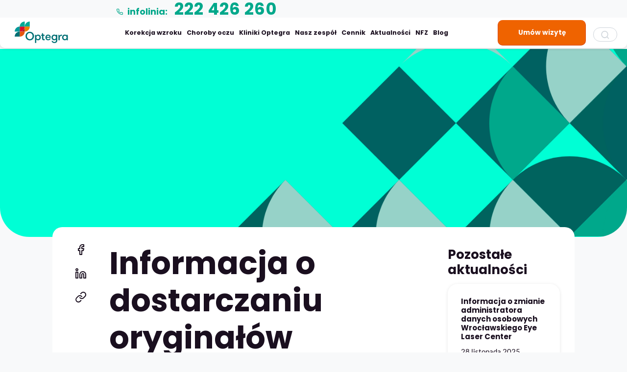

--- FILE ---
content_type: text/html; charset=UTF-8
request_url: https://www.optegra.com.pl/aktualnosci/informacja-o-dostarczaniu-oryginalow-skierowan-do-zabiegow-w-ramach-nfz
body_size: 16652
content:
<!DOCTYPE html>
<html lang="pl-PL">
<head>
    <meta http-equiv="content-type" content="text/html; charset=UTF-8" />
        <meta http-equiv="X-UA-Compatible" content="IE=edge">
    <meta name="viewport" content="width=device-width, initial-scale=1">
    <link rel="pingback" href="https://www.optegra.com.pl/xmlrpc.php" />


    <meta name='robots' content='index, follow, max-image-preview:large, max-snippet:-1, max-video-preview:-1' />
	<style>img:is([sizes="auto" i], [sizes^="auto," i]) { contain-intrinsic-size: 3000px 1500px }</style>
	
	<!-- This site is optimized with the Yoast SEO plugin v26.6 - https://yoast.com/wordpress/plugins/seo/ -->
	<title>Informacja o dostarczaniu oryginałów skierowań do zabiegów w ramach NFZ - Kliniki Okulistyczne Optegra</title>
	<meta name="description" content="Szanowni Państwo, Drodzy Pacjenci, W związku z wejściem w życie Rozporządzenia Ministra Zdrowia z dnia 20 marca 2020 r. w sprawie ogłoszenia na obszarze" />
	<link rel="canonical" href="https://www.optegra.com.pl/aktualnosci/informacja-o-dostarczaniu-oryginalow-skierowan-do-zabiegow-w-ramach-nfz" />
	<meta property="og:locale" content="pl_PL" />
	<meta property="og:type" content="article" />
	<meta property="og:title" content="Informacja o dostarczaniu oryginałów skierowań do zabiegów w ramach NFZ - Kliniki Okulistyczne Optegra" />
	<meta property="og:description" content="Szanowni Państwo, Drodzy Pacjenci, W związku z wejściem w życie Rozporządzenia Ministra Zdrowia z dnia 20 marca 2020 r. w sprawie ogłoszenia na obszarze" />
	<meta property="og:url" content="https://www.optegra.com.pl/aktualnosci/informacja-o-dostarczaniu-oryginalow-skierowan-do-zabiegow-w-ramach-nfz" />
	<meta property="og:site_name" content="Kliniki Okulistyczne Optegra" />
	<meta property="article:modified_time" content="2020-03-30T21:37:20+00:00" />
	<meta name="twitter:card" content="summary_large_image" />
	<meta name="twitter:label1" content="Szacowany czas czytania" />
	<meta name="twitter:data1" content="1 minuta" />
	<script type="application/ld+json" class="yoast-schema-graph">{"@context":"https://schema.org","@graph":[{"@type":"WebPage","@id":"https://www.optegra.com.pl/aktualnosci/informacja-o-dostarczaniu-oryginalow-skierowan-do-zabiegow-w-ramach-nfz","url":"https://www.optegra.com.pl/aktualnosci/informacja-o-dostarczaniu-oryginalow-skierowan-do-zabiegow-w-ramach-nfz","name":"Informacja o dostarczaniu oryginałów skierowań do zabiegów w ramach NFZ - Kliniki Okulistyczne Optegra","isPartOf":{"@id":"https://www.optegra.com.pl/#website"},"datePublished":"2020-03-30T21:14:18+00:00","dateModified":"2020-03-30T21:37:20+00:00","description":"Szanowni Państwo, Drodzy Pacjenci, W związku z wejściem w życie Rozporządzenia Ministra Zdrowia z dnia 20 marca 2020 r. w sprawie ogłoszenia na obszarze","breadcrumb":{"@id":"https://www.optegra.com.pl/aktualnosci/informacja-o-dostarczaniu-oryginalow-skierowan-do-zabiegow-w-ramach-nfz#breadcrumb"},"inLanguage":"pl-PL","potentialAction":[{"@type":"ReadAction","target":["https://www.optegra.com.pl/aktualnosci/informacja-o-dostarczaniu-oryginalow-skierowan-do-zabiegow-w-ramach-nfz"]}]},{"@type":"BreadcrumbList","@id":"https://www.optegra.com.pl/aktualnosci/informacja-o-dostarczaniu-oryginalow-skierowan-do-zabiegow-w-ramach-nfz#breadcrumb","itemListElement":[{"@type":"ListItem","position":1,"name":"Strona główna","item":"https://www.optegra.com.pl/"},{"@type":"ListItem","position":2,"name":"Aktualności","item":"https://www.optegra.com.pl/aktualnosci"},{"@type":"ListItem","position":3,"name":"Informacja o dostarczaniu oryginałów skierowań do zabiegów w ramach NFZ"}]},{"@type":"WebSite","@id":"https://www.optegra.com.pl/#website","url":"https://www.optegra.com.pl/","name":"Kliniki Okulistyczne Optegra","description":"Home of vision correction","potentialAction":[{"@type":"SearchAction","target":{"@type":"EntryPoint","urlTemplate":"https://www.optegra.com.pl/?s={search_term_string}"},"query-input":{"@type":"PropertyValueSpecification","valueRequired":true,"valueName":"search_term_string"}}],"inLanguage":"pl-PL"}]}</script>
	<!-- / Yoast SEO plugin. -->


<link rel='dns-prefetch' href='//cdn.jsdelivr.net' />
<script type="text/javascript">
/* <![CDATA[ */
window._wpemojiSettings = {"baseUrl":"https:\/\/s.w.org\/images\/core\/emoji\/16.0.1\/72x72\/","ext":".png","svgUrl":"https:\/\/s.w.org\/images\/core\/emoji\/16.0.1\/svg\/","svgExt":".svg","source":{"concatemoji":"https:\/\/www.optegra.com.pl\/wp-includes\/js\/wp-emoji-release.min.js?ver=c7706490b1dfea4d8b402a372095a723"}};
/*! This file is auto-generated */
!function(s,n){var o,i,e;function c(e){try{var t={supportTests:e,timestamp:(new Date).valueOf()};sessionStorage.setItem(o,JSON.stringify(t))}catch(e){}}function p(e,t,n){e.clearRect(0,0,e.canvas.width,e.canvas.height),e.fillText(t,0,0);var t=new Uint32Array(e.getImageData(0,0,e.canvas.width,e.canvas.height).data),a=(e.clearRect(0,0,e.canvas.width,e.canvas.height),e.fillText(n,0,0),new Uint32Array(e.getImageData(0,0,e.canvas.width,e.canvas.height).data));return t.every(function(e,t){return e===a[t]})}function u(e,t){e.clearRect(0,0,e.canvas.width,e.canvas.height),e.fillText(t,0,0);for(var n=e.getImageData(16,16,1,1),a=0;a<n.data.length;a++)if(0!==n.data[a])return!1;return!0}function f(e,t,n,a){switch(t){case"flag":return n(e,"\ud83c\udff3\ufe0f\u200d\u26a7\ufe0f","\ud83c\udff3\ufe0f\u200b\u26a7\ufe0f")?!1:!n(e,"\ud83c\udde8\ud83c\uddf6","\ud83c\udde8\u200b\ud83c\uddf6")&&!n(e,"\ud83c\udff4\udb40\udc67\udb40\udc62\udb40\udc65\udb40\udc6e\udb40\udc67\udb40\udc7f","\ud83c\udff4\u200b\udb40\udc67\u200b\udb40\udc62\u200b\udb40\udc65\u200b\udb40\udc6e\u200b\udb40\udc67\u200b\udb40\udc7f");case"emoji":return!a(e,"\ud83e\udedf")}return!1}function g(e,t,n,a){var r="undefined"!=typeof WorkerGlobalScope&&self instanceof WorkerGlobalScope?new OffscreenCanvas(300,150):s.createElement("canvas"),o=r.getContext("2d",{willReadFrequently:!0}),i=(o.textBaseline="top",o.font="600 32px Arial",{});return e.forEach(function(e){i[e]=t(o,e,n,a)}),i}function t(e){var t=s.createElement("script");t.src=e,t.defer=!0,s.head.appendChild(t)}"undefined"!=typeof Promise&&(o="wpEmojiSettingsSupports",i=["flag","emoji"],n.supports={everything:!0,everythingExceptFlag:!0},e=new Promise(function(e){s.addEventListener("DOMContentLoaded",e,{once:!0})}),new Promise(function(t){var n=function(){try{var e=JSON.parse(sessionStorage.getItem(o));if("object"==typeof e&&"number"==typeof e.timestamp&&(new Date).valueOf()<e.timestamp+604800&&"object"==typeof e.supportTests)return e.supportTests}catch(e){}return null}();if(!n){if("undefined"!=typeof Worker&&"undefined"!=typeof OffscreenCanvas&&"undefined"!=typeof URL&&URL.createObjectURL&&"undefined"!=typeof Blob)try{var e="postMessage("+g.toString()+"("+[JSON.stringify(i),f.toString(),p.toString(),u.toString()].join(",")+"));",a=new Blob([e],{type:"text/javascript"}),r=new Worker(URL.createObjectURL(a),{name:"wpTestEmojiSupports"});return void(r.onmessage=function(e){c(n=e.data),r.terminate(),t(n)})}catch(e){}c(n=g(i,f,p,u))}t(n)}).then(function(e){for(var t in e)n.supports[t]=e[t],n.supports.everything=n.supports.everything&&n.supports[t],"flag"!==t&&(n.supports.everythingExceptFlag=n.supports.everythingExceptFlag&&n.supports[t]);n.supports.everythingExceptFlag=n.supports.everythingExceptFlag&&!n.supports.flag,n.DOMReady=!1,n.readyCallback=function(){n.DOMReady=!0}}).then(function(){return e}).then(function(){var e;n.supports.everything||(n.readyCallback(),(e=n.source||{}).concatemoji?t(e.concatemoji):e.wpemoji&&e.twemoji&&(t(e.twemoji),t(e.wpemoji)))}))}((window,document),window._wpemojiSettings);
/* ]]> */
</script>

<style id='wp-emoji-styles-inline-css' type='text/css'>

	img.wp-smiley, img.emoji {
		display: inline !important;
		border: none !important;
		box-shadow: none !important;
		height: 1em !important;
		width: 1em !important;
		margin: 0 0.07em !important;
		vertical-align: -0.1em !important;
		background: none !important;
		padding: 0 !important;
	}
</style>
<link data-optimized="1" rel='stylesheet' id='wp-components-css' href='https://www.optegra.com.pl/wp-content/litespeed/css/a0772400faf7c2756aeeca7001023bd9.css?ver=3512e' type='text/css' media='all' />
<link data-optimized="1" rel='stylesheet' id='wp-preferences-css' href='https://www.optegra.com.pl/wp-content/litespeed/css/c4093105bbf4ff4c4aff76cd8c13413c.css?ver=f025c' type='text/css' media='all' />
<link data-optimized="1" rel='stylesheet' id='wp-block-editor-css' href='https://www.optegra.com.pl/wp-content/litespeed/css/5a0ac0a8c39d97598bf0431d204f34bf.css?ver=5727e' type='text/css' media='all' />
<link data-optimized="1" rel='stylesheet' id='popup-maker-block-library-style-css' href='https://www.optegra.com.pl/wp-content/litespeed/css/8040c145c84d4ee2c30a4efaeacb4e12.css?ver=c53b4' type='text/css' media='all' />
<link data-optimized="1" rel='stylesheet' id='atomic-blocks-style-css-css' href='https://www.optegra.com.pl/wp-content/litespeed/css/36229b3897ba9eef1650e9b097bcde37.css?ver=2b32f' type='text/css' media='all' />
<link data-optimized="1" rel='stylesheet' id='tagged-reviews-css' href='https://www.optegra.com.pl/wp-content/litespeed/css/6df4a967dca325b27913963ea31035ac.css?ver=7978e' type='text/css' media='all' />
<link rel='stylesheet' id='select2-css' href='https://cdn.jsdelivr.net/npm/select2@4.1.0-rc.0/dist/css/select2.min.css?ver=c7706490b1dfea4d8b402a372095a723' type='text/css' media='all' />
<link data-optimized="1" rel='stylesheet' id='bootstrap.css-css' href='https://www.optegra.com.pl/wp-content/litespeed/css/e8c7fd6e257d386e9696a067d5774a5e.css?ver=97f4d' type='text/css' media='all' />
<link data-optimized="1" rel='stylesheet' id='flickity.css-css' href='https://www.optegra.com.pl/wp-content/litespeed/css/ae33b102bda91fd84ecae91cee1ead57.css?ver=d0340' type='text/css' media='all' />
<link data-optimized="1" rel='stylesheet' id='global-style.css-css' href='https://www.optegra.com.pl/wp-content/litespeed/css/eb1e2b62f4724bf164c045d9cbe41483.css?ver=21637' type='text/css' media='all' />
<link data-optimized="1" rel='stylesheet' id='icons.css-css' href='https://www.optegra.com.pl/wp-content/litespeed/css/b6057065eecd83fa4e49701789ae1df2.css?ver=67f58' type='text/css' media='all' />
<link data-optimized="1" rel='stylesheet' id='stylesheet-css' href='https://www.optegra.com.pl/wp-content/litespeed/css/fa9c56b4429b2486521653e7cd149716.css?ver=69668' type='text/css' media='all' />
<script type="text/javascript" src="https://www.optegra.com.pl/wp-includes/js/jquery/jquery.min.js?ver=3.7.1" id="jquery-core-js"></script>
<script data-optimized="1" type="text/javascript" src="https://www.optegra.com.pl/wp-content/litespeed/js/612d90d4f3cba9e1adff9772a158d3f0.js?ver=e5d77" id="jquery-migrate-js"></script>
<script type="text/javascript" src="https://cdn.jsdelivr.net/npm/select2@4.1.0-rc.0/dist/js/select2.min.js?ver=c7706490b1dfea4d8b402a372095a723" id="select2-js"></script>
<script data-optimized="1" type="text/javascript" src="https://www.optegra.com.pl/wp-content/litespeed/js/3c0b59df64c3dc26c9f79a01f7e639e6.js?ver=20599" id="tagged-reviews-js"></script>
<link rel="https://api.w.org/" href="https://www.optegra.com.pl/wp-json/" /><link rel="alternate" title="JSON" type="application/json" href="https://www.optegra.com.pl/wp-json/wp/v2/aktualnosci/3843" /><link rel="EditURI" type="application/rsd+xml" title="RSD" href="https://www.optegra.com.pl/xmlrpc.php?rsd" />

<link rel='shortlink' href='https://www.optegra.com.pl/?p=3843' />
<link rel="alternate" title="oEmbed (JSON)" type="application/json+oembed" href="https://www.optegra.com.pl/wp-json/oembed/1.0/embed?url=https%3A%2F%2Fwww.optegra.com.pl%2Faktualnosci%2Finformacja-o-dostarczaniu-oryginalow-skierowan-do-zabiegow-w-ramach-nfz" />
<link rel="alternate" title="oEmbed (XML)" type="text/xml+oembed" href="https://www.optegra.com.pl/wp-json/oembed/1.0/embed?url=https%3A%2F%2Fwww.optegra.com.pl%2Faktualnosci%2Finformacja-o-dostarczaniu-oryginalow-skierowan-do-zabiegow-w-ramach-nfz&#038;format=xml" />
<!-- Google Tag Manager -->
<script>(function(w,d,s,l,i){w[l]=w[l]||[];w[l].push({'gtm.start':
new Date().getTime(),event:'gtm.js'});var f=d.getElementsByTagName(s)[0],
j=d.createElement(s),dl=l!='dataLayer'?'&l='+l:'';j.async=true;j.src=
'https://www.googletagmanager.com/gtm.js?id='+i+dl;f.parentNode.insertBefore(j,f);
})(window,document,'script','dataLayer','GTM-PCVH375');</script>
<!-- End Google Tag Manager -->

<meta name="facebook-domain-verification" content="v8g45kwgs8frzl6smnwg4j1hwcgpiw" /><meta name="ti-site-data" content="[base64]" /><link rel="llms-sitemap" href="https://www.optegra.com.pl/llms.txt" />
            <style>
               .custom-header-text-color { color: #000 }
            </style>
    <link rel="icon" href="https://www.optegra.com.pl/wp-content/uploads/2025/01/cropped-optegra-favicon-32x32.png" sizes="32x32" />
<link rel="icon" href="https://www.optegra.com.pl/wp-content/uploads/2025/01/cropped-optegra-favicon-192x192.png" sizes="192x192" />
<link rel="apple-touch-icon" href="https://www.optegra.com.pl/wp-content/uploads/2025/01/cropped-optegra-favicon-180x180.png" />
<meta name="msapplication-TileImage" content="https://www.optegra.com.pl/wp-content/uploads/2025/01/cropped-optegra-favicon-270x270.png" />
		<style type="text/css" id="wp-custom-css">
			.grecaptcha-logo .video-placeholder-text-normal{
	    margin: 0;
    padding: 0;
}
@media (max-width: 768px) {
.page-id-13205 .modules-wrap .block.block-nfz .module-wrap .module.img-col {
        margin-bottom: 0px;
        margin-top: 0px;
        min-height: 220px;
    }
	.page-id-13205 .wp-block-embed iframe{
		max-width:100% !important;
	}
}


.pricelist-promo-row{
	color: #006161;
	font-weight: bolder;
}


.bpFab{
    font-size: 16px;
    width: 64px !important;
    height: 64px !important;
}

/* notatka o lekarzu w sidebarze na blogowym wpisie */
.thumb-wrap.force-height-auto,
.thumb-wrap.force-height-auto .thumb {
	position: relative !important;
	height: auto !important;
}




svg.icon-optegra-dark-orange-color path
 {
    stroke: #e9560d !important;
}

.rozmiar-4{
	height:4rem;
	    min-height: 4rem;
    min-width: 4rem;
    width: 4rem;

}
.text-green
 {
    --bs-text-opacity: 1;
    color: #0cab97 !important;
}

.h5{
	font-size:2rem;
}

ul.styled-list {
  list-style: none;
  padding-left: 0;
	--marker-color: #0cab97;
}

ol.styled-list li, ul.styled-list li {
  position: relative;
  padding-left: 1.8em;
  font-size: 1em;
}

ul.styled-list li::before {
  content: "✔";
  position: absolute;
  left: 0;
  top: 0.1em;
  color: var(--marker-color);
  font-size: 1.3em; /* +20% */
  line-height: 1;
}

ol.styled-list {
  list-style-position: outside;
  padding-left: 1.5em;
  --marker-color: #0cab97;
}
ol.styled-list li {
  padding-left: .5em;
}

ol.styled-list li::marker {
  color: var(--marker-color);
  font-size: 1.5em;
}

.block-head-normal h3 {
	text-transform: none;
}
.block-head-normal h3 svg{
	margin-bottom: 8px;
}
.block-head-green h3{
	color: #0cab97 !important
}

#accordion-with-text-1234 .panel-title svg{
		margin-top:0rem;
	margin-bottom: .5rem;
	vertical-align:middle;
	min-width:3rem !important;
	min-height:3rem !important;
	width: 3rem;
	height: 3rem;
	}
#accordion-with-text-1234 .panel-heading{
	padding:10 10px 5px 10px; ;
	}




.giveback_ramka {
                            position: relative;
                            display: flex;
                            flex-direction: row;
                            justify-content: space-between;
                            gap: 1.5rem;
                            align-items: center;
                            border: solid 1px var(--bs-green);
                            --bs-green: #0cab97;
                            --bs-light-orange: #f08100;
                            border-radius: 1rem;
                        }
                        .giveback_ramka h2 {
                            margin: 0;
                            font-size: 3.25rem;
                            font-weight: 700;
                            color: var(--bs-green);
                        }
                        .giveback_ramka .giveback_kolumna:nth-child(1) {
                            width: 14rem;
                            aspect-ratio: 1;
                            /*background: var(--grafitowy-rozjasniony);*/
                        }
                        .giveback_ramka .giveback_kolumna:nth-child(2) {
                            width: 40rem;
													margin-top:1rem;
													margin-bottom: 1rem;
                        }
                        .giveback_ramka .giveback_kolumna:nth-child(1) svg path {
                            stroke: var(--bs-light-orange);
                        }
                        .giveback_ramka .giveback_kolumna:nth-child(2) span {
                            display: block;
                        }
                        .giveback_ramka .giveback_kolumna:nth-child(2) span:nth-child(2) {
                            font-size: 2.5rem;
                            font-weight: 700;
                            color: var(--bs-light-orange);
                        }
                        .giveback_ramka .giveback_kolumna:nth-child(2) span:nth-child(3) {
                            margin-bottom: 0;
                            font-size: 1.5rem;
                            font-weight: 700;
                        }
                        .giveback_ramka .giveback_kolumna:nth-child(2) p strong {
                            color: var(--bs-light-orange);
                        }
                        .giveback_ramka .giveback_kolumna:nth-child(3) p {
                            /*font-size: 1.25rem;*/
                            margin-right: 2rem;
                        }
                        .giveback_ramka .giveback_kolumna:nth-child(3) p:last-child {
                            margin-bottom: 0;
                        }
                        .giveback_szczegoly {
                            text-align: center;
                            margin-top: 1rem;
                            margin-bottom: 0;
                            font-size: 1rem;
                        }
                        @media (max-width: 1599px){
                            .giveback_ramka {
                                padding: 1rem 0;
                            }
                            .giveback_ramka .giveback_kolumna:nth-child(1) {
                                width: 8rem;
                            }
													
                            .giveback_ramka .giveback_kolumna:nth-child(2) {
                                width: auto;
                            }
                            .block-container .giveback_ramka h2 {
                                font-size: 2.5rem;
                            }
                            .giveback_ramka .giveback_kolumna:nth-child(2) span:nth-child(2) {
                                font-size: 2rem;
                            }
                            .giveback_ramka .giveback_kolumna:nth-child(2) span:nth-child(3) {
                                font-size: 1.25rem;
                            }
                            .giveback_ramka .giveback_kolumna:nth-child(3) p {
                                margin-bottom: 0.5rem;
                                /*font-size: 1.125rem;*/
                            }
                        }
                        @media (max-width: 1199px){
                            .giveback_ramka .giveback_kolumna:nth-child(1) {
                                width: 5rem;
                            }
													.giveback_kolumna:nth-child(2) {
                                width: auto;
                            }
                            .block-container .giveback_ramka h2 {
                                font-size: 2rem;
                            }
                            .giveback_ramka .giveback_kolumna:nth-child(2) span:nth-child(2) {
                                font-size: 1.6rem;
                            }
                            .giveback_ramka .giveback_kolumna:nth-child(2) span:nth-child(3) {
                                font-size: 1.25rem;
                            }
                            .giveback_ramka .giveback_kolumna:nth-child(3) p {
                                /*font-size: 1rem;*/
                            }
                        }
                        @media (max-width: 991px){
                            .giveback_ramka {
                                display: block;
                                padding: 0 1rem 2rem 1rem;
                                text-align: center;
                                /*background: var(--grafitowy-rozjasniony);*/
                            }
                            .giveback_ramka .giveback_kolumna:nth-child(1) {
                                margin: 1rem auto 0rem auto;
                                width: 8rem;
                                background: unset;

                            }
                            .giveback_ramka .giveback_kolumna:nth-child(1) svg {
                                transform: rotate(90deg);
                            }
                            .giveback_ramka .giveback_kolumna:nth-child(2){
                                margin-bottom: 1rem;
                            }
                            .giveback_ramka .giveback_kolumna:nth-child(3) p {
                                margin-right: 0;
                            }
                        }		</style>
		</head>
<body class="wp-singular aktualnosci-template-default single single-aktualnosci postid-3843 wp-theme-FABRIC">
	<!-- Google Tag Manager (noscript) -->
<noscript><iframe src="https://www.googletagmanager.com/ns.html?id=GTM-PCVH375"
height="0" width="0" style="display:none;visibility:hidden"></iframe></noscript>
<!-- End Google Tag Manager (noscript) -->
	<div class="searchscreen">
		<a class="close"><span class="icon-x"></span></a>
		<div class="searchwrap">
			<div class="searchpane">
				<div class="container-fluid search-box">
	<div class="row">
		<div class="col-md-6 col-md-offset-3">
			<div class="search-head"><span class="icon-search"></span><p class="h3 title">Wpisz szukaną frazę:</p></div>
			<form class="form-inline form-wrap" id="searchform" method="get" action="https://www.optegra.com.pl/">
			    <div class="form-group">
			    	<label class="sr-only" for="s">Wpisz szukaną frazę:</label>
			    	<input type="text" class="search-field form-control input-lg" name="s" placeholder="Czego szukasz?" value="" id="searchfield">
					<input type="hidden" id="_wpnonce" name="_wpnonce" value="95aca85847" /><input type="hidden" name="_wp_http_referer" value="/aktualnosci/informacja-o-dostarczaniu-oryginalow-skierowan-do-zabiegow-w-ramach-nfz" />			    </div>
			    <input class="btn btn-lg btn-default" type="submit" value="&#xe901;">
			</form>
		</div>
	</div>
</div>			</div>
		</div>
	</div>


<div class="container-fluid nav-wrap">
    <div class="row">
        <nav class="navbar navbar-default navbar-global navbar-fixed-top col-md-12" role="navigation">
            <div class="topbar hidden-sm">
                                <div class="elem phoneline">
                    <p class="phone">
                        <span class="icon-phone"></span>
                    infolinia: <span class="mobile js_phone_text"><a href="tel:+48222426260" class="js_phone_link js_phone_text">222 426 260</a></span>                    </p>
                </div>
                                
            </div>
            <div class="clear">
                <div class="navbar-header">
                    <div class="navbar-brand">
                        <a href="https://www.optegra.com.pl/">
                            <!--<img class="svg" src="https://www.optegra.com.pl/wp-content/themes/FABRIC/img/opt-header-logo.svg" alt="Optegra Logo" width="110" height="44" />-->
                            <div class="header-logo-25-years">
                                <svg class="header-logo-25-years-left-side" width="100%" height="100%" viewBox="0 0 109 44" version="1.1" xmlns="http://www.w3.org/2000/svg" xmlns:xlink="http://www.w3.org/1999/xlink" xml:space="preserve" xmlns:serif="http://www.serif.com/" style="fill-rule:evenodd;clip-rule:evenodd;stroke-linejoin:round;stroke-miterlimit:2;"><g id="lewa-strona" serif:id="lewa strona"><rect x="0" y="0.084" width="108.509" height="43.916" style="fill:none;"/><g id="motylek"><path d="M20.547,10.273l-10.274,-0l0,10.272c5.674,0 10.274,-4.599 10.274,-10.272" style="fill:#db0b29;fill-rule:nonzero;"/><path d="M10.273,20.545l10.274,0l0,-10.273c0,5.674 -4.6,10.273 -10.274,10.273" style="fill:#a51521;fill-rule:nonzero;"/><path d="M20.547,10.273l10.273,-0l0,-10.273c-5.673,0 -10.273,4.6 -10.273,10.273" style="fill:#00a994;fill-rule:nonzero;"/><path d="M10.273,10.273l10.274,-0l0,-10.273c-5.674,0 -10.274,4.6 -10.274,10.273" style="fill:#00a994;fill-rule:nonzero;"/><path d="M0,20.545l10.273,0l0,-10.273c-5.673,0 -10.273,4.6 -10.273,10.273" style="fill:#009a9a;fill-rule:nonzero;"/><path d="M30.82,10.273l-10.273,-0l0,10.272c5.673,0 10.273,-4.599 10.273,-10.272" style="fill:#ee8000;fill-rule:nonzero;"/><path d="M20.547,20.545l-10.274,0l0,10.273c5.674,0 10.274,-4.6 10.274,-10.273" style="fill:#e7550d;fill-rule:nonzero;"/><path d="M0,30.818l10.273,0l0,-10.273c-5.673,0 -10.273,4.6 -10.273,10.273" style="fill:#006f74;fill-rule:nonzero;"/></g><path id="optegra" d="M81.053,36.031c-1.96,-0 -3.249,-1.626 -3.249,-3.539c-0,-1.91 1.289,-3.537 3.249,-3.537c2.006,0 3.297,1.627 3.297,3.537c-0,1.913 -1.291,3.539 -3.297,3.539m3.297,-9.106l-0,1.506c-0.692,-1.123 -2.149,-1.792 -3.443,-1.792c-3.392,0 -5.71,2.7 -5.71,5.853c-0,3.157 2.318,5.857 5.71,5.857c1.294,0 2.751,-0.669 3.443,-1.79l-0,2.054c-0,2.102 -1.266,3.106 -3.346,3.106c-1.293,0 -2.335,-0.37 -2.911,-1.217c-0.556,-0.818 -1.044,-1.256 -2.688,-0.965c0.245,2.014 1.894,4.382 5.599,4.382c3.705,-0 5.951,-1.945 5.951,-5.306l0,-11.688l-2.605,-0Zm21.553,5.567c-0,-1.91 -1.29,-3.537 -3.297,-3.537c-1.96,0 -3.25,1.627 -3.25,3.537c0,1.913 1.29,3.539 3.25,3.539c2.007,-0 3.297,-1.626 3.297,-3.539m2.605,-3.299l0.001,9.012l-2.606,0l-0,-1.621c-0.872,1.261 -2.325,1.765 -3.44,1.765c-3.395,0 -5.713,-2.7 -5.713,-5.857c0,-3.153 2.318,-5.853 5.713,-5.853c1.289,0 2.748,0.669 3.44,1.792l-0,-1.792c1.458,0 2.605,1.197 2.605,2.554m-64.534,-0.515c-0.355,-1.02 -1.326,-1.753 -2.468,-1.753l0,16.73l2.606,0l0,-7.099c0.694,1.124 2.15,1.793 3.442,1.793c3.393,0 5.712,-2.7 5.712,-5.857c0,-3.153 -2.319,-5.853 -5.712,-5.853c-1.175,0 -2.831,0.602 -3.58,2.039m3.437,7.353c-2.008,-0 -3.299,-1.626 -3.299,-3.539c0,-1.91 1.291,-3.537 3.299,-3.537c1.958,0 3.249,1.627 3.249,3.537c0,1.913 -1.291,3.539 -3.249,3.539m17.981,-4.581c0,-1.716 1.269,-2.635 2.863,-2.635c1.644,-0 2.812,1.018 2.812,2.635l-5.675,0Zm2.86,-4.811c-3.512,0 -5.495,2.507 -5.495,5.853c0,3.036 1.815,5.857 5.569,5.857c3.052,0 4.681,-1.89 5.04,-3.799c-1.076,-0.186 -1.688,-0.095 -2.33,0.411c-0.605,0.475 -0.866,1.303 -2.67,1.303c-2.104,0 -2.933,-1.38 -2.957,-2.981l8.022,-0c0.65,-4.369 -2.43,-6.644 -5.179,-6.644m21.109,0.286c1.204,-0 2.217,0.814 2.52,1.921c0.84,-1.687 3.163,-2.429 4.554,-1.897l0,2.39c-0.404,-0.096 -0.621,-0.12 -1.027,-0.12c-2.223,0 -3.441,1.268 -3.441,4.04l-0,4.946l-2.606,0l-0,-11.28Zm-33.583,-3.369c1.443,-0 2.613,1.17 2.613,2.612l-0,0.757l2.515,-0l0,2.175l-2.515,-0l-0,4.994c-0,1.619 0.77,1.996 2.932,1.721l-0,2.437c-3.599,0.43 -5.545,-0.504 -5.545,-4.011l0,-5.141l-1.887,-0l-0,-2.175l1.887,-0l0,-3.369Zm-24.968,12.451c-3.562,0 -5.759,-3.06 -5.759,-6.309c0,-3.251 2.197,-6.31 5.759,-6.31c3.561,-0 5.759,3.059 5.759,6.31c-0,3.249 -2.198,6.309 -5.759,6.309m0,-15.08c-5.378,-0 -8.652,4.23 -8.652,8.771c-0,4.541 3.274,8.771 8.652,8.771c5.376,-0 8.65,-4.23 8.65,-8.771c0,-4.541 -3.274,-8.771 -8.65,-8.771" style="fill:#006f74;fill-rule:nonzero;"/></g></svg>
                                <!--<svg class="header-logo-25-years-right-side hidden-sm hidden-xs" width="100%" height="100%" viewBox="0 0 97 44" version="1.1" xmlns="http://www.w3.org/2000/svg" xmlns:xlink="http://www.w3.org/1999/xlink" xml:space="preserve" xmlns:serif="http://www.serif.com/" style="fill-rule:evenodd;clip-rule:evenodd;stroke-linejoin:round;stroke-miterlimit:2;"><g id="prawa-strona" serif:id="prawa strona"><rect x="-0" y="0.084" width="96.455" height="43.916" style="fill:none;"/><g id="_25-lat" serif:id="25 lat"><g id="_25" serif:id="25"><path d="M56.011,15.598c0.347,0.95 0.53,2 0.53,3.132c0,0.525 -0.042,1.035 -0.125,1.529l-3.286,-0c1.688,-0.673 2.881,-2.323 2.881,-4.251l-0,-0.41Zm-3.2,17.53l3.65,0l0.001,0.002l5.365,-0c0.322,2.212 1.89,3.499 4.344,3.499c2.855,0 4.706,-1.769 4.706,-4.505c-0,-0.573 -0.079,-1.108 -0.23,-1.594l3.353,-5.484c1.838,1.738 2.95,4.238 2.95,7.078c-0,5.632 -4.625,9.734 -10.739,9.734c-3.321,-0 -6.194,-1.354 -8.019,-3.501l-10.42,0c1.947,-1.46 3.65,-3.227 5.039,-5.229Z" style="fill:#006f74;"/><path d="M50.035,20.583c0.285,-0.56 0.433,-1.179 0.433,-1.853c0,-2.374 -1.488,-3.942 -4.022,-3.942c-2.775,0 -4.223,2.212 -4.142,5.43l-6.074,-0c-0.081,-6.435 3.942,-10.337 10.216,-10.337c4.725,0 8.274,2.175 9.565,5.717l-0,0.41c-0,2.526 -2.048,4.575 -4.574,4.575l-1.402,-0Z" style="fill:#00a994;"/><path d="M47.772,38.357l-11.421,0l-0.041,-4.465c0,-4.384 3.741,-7.279 6.355,-8.567l4.585,-2.292c1.458,-0.686 2.469,-1.615 2.932,-2.774l6.234,-0c-0.527,3.097 -2.707,5.578 -6.591,7.52l-4.465,2.253c-1.368,0.724 -3.016,1.769 -3.016,3.096l10.467,0c-1.389,2.002 -3.092,3.769 -5.039,5.229Z" style="fill:#e7550d;"/><path d="M74,25.046l-3.353,5.484c-0.577,-1.867 -2.203,-3.031 -4.436,-3.031c-2.091,0 -3.459,0.724 -4.303,2.172l-5.31,0l2.374,-16.289l13.336,0l2.707,0.097l-0,5.091l-11.579,0l-0.844,5.47c0.965,-0.804 2.533,-1.528 4.866,-1.528c2.589,-0 4.867,0.951 6.542,2.534Z" style="fill:#db0b29;"/><path d="M58.984,13.382l16.076,0l-0,5.188l-10.375,0c-2.752,-0.485 -4.967,-2.529 -5.701,-5.188Z" style="fill:#ee8000;"/></g><g id="lat"><rect x="78.135" y="13.296" width="2.171" height="11.398" style="fill:#006f74;"/><path d="M87.482,21.686c-0.358,-0.478 -1.042,-0.718 -1.742,-0.718c-0.855,0 -1.555,0.462 -1.555,1.248c-0,0.769 0.7,1.214 1.555,1.214c0.7,-0 1.384,-0.239 1.742,-0.718l0,-1.026Zm0,3.008l0,-0.854c-0.564,0.666 -1.537,1.059 -2.614,1.059c-1.316,0 -2.871,-0.889 -2.871,-2.734c0,-1.931 1.555,-2.632 2.871,-2.632c1.094,0 2.068,0.342 2.614,1.009l0,-1.145c0,-0.838 -0.717,-1.385 -1.811,-1.385c-0.889,0 -1.709,0.325 -2.41,0.974l-0.82,-1.452c1.009,-0.889 2.308,-1.299 3.606,-1.299c1.88,0 3.606,0.753 3.606,3.127l-0,5.332l-2.171,0Z" style="fill:#006f74;fill-rule:nonzero;"/><path d="M92.302,22.644l0,-4.307l-1.367,0l0,-1.897l1.367,0l0,-2.255l2.188,-0l-0,2.255l1.674,0l0,1.897l-1.674,0l-0,3.725c-0,0.513 0.273,0.906 0.751,0.906c0.325,0 0.633,-0.12 0.752,-0.239l0.462,1.64c-0.325,0.291 -0.906,0.53 -1.812,0.53c-1.521,0 -2.341,-0.786 -2.341,-2.255" style="fill:#006f74;fill-rule:nonzero;"/></g></g><rect x="17.715" y="0" width="1.08" height="44" style="fill:#007b7f;"/></g></svg>-->
                            </div>
                        </a>
                    </div>

    <div class="mobile-head-phone hidden-lg hidden-md">
                    <ul class="nav navbar-nav navbar-right">
					<li class="reservation menu-item menu-item-type-custom menu-item-object-custom" style="">
						<a target="_blank" href="https://rejestracja.optegra.com.pl/rejestracja.html">
							<span class="button-text">Umów wizytę</span>
						</a>
					</li>

</ul></div>
					
					
					
                    <button type="button" class="navbar-toggle" data-toggle="collapse" data-target=".navbar-1-collapse">
                        <span class="sr-only">Toggle navigation</span>
                        <span class="icon-menu"></span>
                    </button>
                </div>
                <div class="collapse navbar-collapse navbar-1-collapse flexbar">
                <div class="menu-nawigacja-glowna-pl-container"><ul id="menu-nawigacja-glowna-pl" class="nav navbar-nav navbar-center"><li id="menu-item-3479" class="reservation visible-xs menu-item menu-item-type-custom menu-item-object-custom menu-item-3479"><a href="https://rejestracja.optegra.com.pl/rejestracja.html">Umów wizytę</a></li>
<li id="menu-item-5746" class="menu-item menu-item-type-post_type menu-item-object-page menu-item-has-children menu-item-5746 dropdown"><a href="#" data-toggle="dropdown" class="dropdown-toggle " aria-haspopup="true" type="button">Korekcja wzroku <span class="icon-chevron-down"></span></a>
<ul role="menu" class=" dropdown-menu"><span class="arrow"></span>
	<li id="menu-item-12891" class="menu-item menu-item-type-post_type menu-item-object-treatments menu-item-12891"><a href="https://www.optegra.com.pl/zabiegi/wizyta-kwalifikacyjna-do-korekcji-wzroku">Kwalifikacja do korekcji wzroku</a></li>
	<li id="menu-item-5743" class="menu-item menu-item-type-post_type menu-item-object-page menu-item-5743"><a href="https://www.optegra.com.pl/laserowa-korekcja-wzroku">Laserowa korekcja wzroku</a></li>
	<li id="menu-item-3961" class="menu-item menu-item-type-post_type menu-item-object-treatments menu-item-3961"><a href="https://www.optegra.com.pl/zabiegi/starczowzrocznosc">Laserowa korekcja starczowzroczności</a></li>
	<li id="menu-item-12892" class="menu-item menu-item-type-post_type menu-item-object-post menu-item-12892"><a href="https://www.optegra.com.pl/soczewki-fakijne">Soczewki fakijne</a></li>
	<li id="menu-item-12893" class="menu-item menu-item-type-post_type menu-item-object-treatments menu-item-12893"><a href="https://www.optegra.com.pl/zabiegi/refrakcyjna-wymiana-soczewki">Refrakcyjna wymiana soczewki</a></li>
</ul>
</li>
<li id="menu-item-36" class="menu-item menu-item-type-post_type menu-item-object-page menu-item-has-children menu-item-36 dropdown"><a href="https://www.optegra.com.pl/choroby-oczu" data-toggle="dropdown" class="dropdown-toggle " aria-haspopup="true" type="button">Choroby oczu <span class="icon-chevron-down"></span></a>
<ul role="menu" class=" dropdown-menu"><span class="arrow"></span>
	<li id="menu-item-3963" class="menu-item menu-item-type-post_type menu-item-object-treatments menu-item-3963"><a href="https://www.optegra.com.pl/zabiegi/zacma">Leczenie i operacja zaćmy</a></li>
	<li id="menu-item-3964" class="menu-item menu-item-type-post_type menu-item-object-treatments menu-item-3964"><a href="https://www.optegra.com.pl/zabiegi/jaskra">Skuteczne leczenie jaskry – operacja jaskry</a></li>
	<li id="menu-item-3965" class="menu-item menu-item-type-post_type menu-item-object-treatments menu-item-3965"><a href="https://www.optegra.com.pl/zabiegi/choroby-siatkowki">Choroby siatkówki</a></li>
	<li id="menu-item-3966" class="menu-item menu-item-type-post_type menu-item-object-treatments menu-item-3966"><a href="https://www.optegra.com.pl/zabiegi/choroba-zezowa">Operacyjne leczenie zeza u dzieci i dorosłych</a></li>
	<li id="menu-item-3967" class="menu-item menu-item-type-post_type menu-item-object-treatments menu-item-3967"><a href="https://www.optegra.com.pl/zabiegi/okulistyka-dziecieca">Okulistyka dziecięca</a></li>
	<li id="menu-item-3968" class="menu-item menu-item-type-post_type menu-item-object-treatments menu-item-3968"><a href="https://www.optegra.com.pl/zabiegi/okuloplastyka-bezpieczne-zabiegi-okolic-oka">Okuloplastyka</a></li>
</ul>
</li>
<li id="menu-item-1105" class="menu-item menu-item-type-post_type menu-item-object-clinic menu-item-has-children menu-item-1105 dropdown"><a href="https://www.optegra.com.pl/kliniki-optegra/klinika-warszawa" data-toggle="dropdown" class="dropdown-toggle " aria-haspopup="true" type="button">Kliniki Optegra <span class="icon-chevron-down"></span></a>
<ul role="menu" class=" dropdown-menu"><span class="arrow"></span>
	<li id="menu-item-13735" class="menu-item menu-item-type-post_type menu-item-object-clinic menu-item-13735"><a href="https://www.optegra.com.pl/kliniki-optegra/klinika-warszawa-centrum">Klinika Warszawa Centrum</a></li>
	<li id="menu-item-10189" class="menu-item menu-item-type-post_type menu-item-object-clinic menu-item-10189"><a href="https://www.optegra.com.pl/kliniki-optegra/klinika-warszawa-wilanow">Klinika Warszawa Wilanów</a></li>
	<li id="menu-item-3969" class="menu-item menu-item-type-post_type menu-item-object-clinic menu-item-3969"><a href="https://www.optegra.com.pl/kliniki-optegra/klinika-warszawa">Klinika Warszawa Ochota</a></li>
	<li id="menu-item-3970" class="menu-item menu-item-type-post_type menu-item-object-clinic menu-item-3970"><a href="https://www.optegra.com.pl/kliniki-optegra/klinika-katowice">Klinika Katowice</a></li>
	<li id="menu-item-3971" class="menu-item menu-item-type-post_type menu-item-object-clinic menu-item-3971"><a href="https://www.optegra.com.pl/kliniki-optegra/klinika-krakow">Klinika Kraków</a></li>
	<li id="menu-item-3972" class="menu-item menu-item-type-post_type menu-item-object-clinic menu-item-3972"><a href="https://www.optegra.com.pl/kliniki-optegra/klinika-lublin">Klinika Lublin</a></li>
	<li id="menu-item-3973" class="menu-item menu-item-type-post_type menu-item-object-clinic menu-item-3973"><a href="https://www.optegra.com.pl/kliniki-optegra/klinika-lodz">Klinika Łódź</a></li>
	<li id="menu-item-3974" class="menu-item menu-item-type-post_type menu-item-object-clinic menu-item-3974"><a href="https://www.optegra.com.pl/kliniki-optegra/klinika-poznan">Klinika Poznań</a></li>
	<li id="menu-item-9370" class="menu-item menu-item-type-post_type menu-item-object-clinic menu-item-9370"><a href="https://www.optegra.com.pl/kliniki-optegra/poradnia-okulistyki-dla-dzieci-w-poznaniu">Okulistyka Dziecięca Poznań</a></li>
	<li id="menu-item-3975" class="menu-item menu-item-type-post_type menu-item-object-clinic menu-item-3975"><a href="https://www.optegra.com.pl/kliniki-optegra/klinika-rzeszow">Klinika Rzeszów</a></li>
	<li id="menu-item-3976" class="menu-item menu-item-type-post_type menu-item-object-clinic menu-item-3976"><a href="https://www.optegra.com.pl/kliniki-optegra/klinika-szczecin">Klinika Szczecin</a></li>
	<li id="menu-item-3977" class="menu-item menu-item-type-post_type menu-item-object-clinic menu-item-3977"><a href="https://www.optegra.com.pl/kliniki-optegra/klinika-wroclaw">Klinika Wrocław Sky Tower</a></li>
	<li id="menu-item-15115" class="menu-item menu-item-type-post_type menu-item-object-clinic menu-item-15115"><a href="https://www.optegra.com.pl/kliniki-optegra/klinika-wroclaw-olawska">Klinika Wrocław Oławska</a></li>
</ul>
</li>
<li id="menu-item-7053" class="menu-item menu-item-type-taxonomy menu-item-object-employment menu-item-has-children menu-item-7053 dropdown"><a href="https://www.optegra.com.pl/nasz-zespol/klinika-warszawa-ochota" data-toggle="dropdown" class="dropdown-toggle " aria-haspopup="true" type="button">Nasz zespół <span class="icon-chevron-down"></span></a>
<ul role="menu" class=" dropdown-menu"><span class="arrow"></span>
	<li id="menu-item-13734" class="menu-item menu-item-type-taxonomy menu-item-object-employment menu-item-13734"><a href="https://www.optegra.com.pl/nasz-zespol/klinika-warszawa-centrum">Klinika Warszawa Centrum</a></li>
	<li id="menu-item-10218" class="menu-item menu-item-type-taxonomy menu-item-object-employment menu-item-10218"><a href="https://www.optegra.com.pl/nasz-zespol/klinika-warszawa-wilanow">Klinika Warszawa Wilanów</a></li>
	<li id="menu-item-7044" class="menu-item menu-item-type-taxonomy menu-item-object-employment menu-item-7044"><a href="https://www.optegra.com.pl/nasz-zespol/klinika-warszawa-ochota">Klinika Warszawa Ochota</a></li>
	<li id="menu-item-7045" class="menu-item menu-item-type-taxonomy menu-item-object-employment menu-item-7045"><a href="https://www.optegra.com.pl/nasz-zespol/klinika-katowice">Klinika Katowice</a></li>
	<li id="menu-item-7046" class="menu-item menu-item-type-taxonomy menu-item-object-employment menu-item-7046"><a href="https://www.optegra.com.pl/nasz-zespol/klinika-krakow">Klinika Kraków</a></li>
	<li id="menu-item-7047" class="menu-item menu-item-type-taxonomy menu-item-object-employment menu-item-7047"><a href="https://www.optegra.com.pl/nasz-zespol/klinika-lublin">Klinika Lublin</a></li>
	<li id="menu-item-7048" class="menu-item menu-item-type-taxonomy menu-item-object-employment menu-item-7048"><a href="https://www.optegra.com.pl/nasz-zespol/klinika-lodz">Klinika Łódź</a></li>
	<li id="menu-item-7049" class="menu-item menu-item-type-taxonomy menu-item-object-employment menu-item-7049"><a href="https://www.optegra.com.pl/nasz-zespol/klinika-poznan">Klinika Poznań</a></li>
	<li id="menu-item-9371" class="menu-item menu-item-type-taxonomy menu-item-object-employment menu-item-9371"><a href="https://www.optegra.com.pl/nasz-zespol/poradnia-okulistyki-dla-dzieci-w-poznaniu">Okulistyka Dziecięca Poznań</a></li>
	<li id="menu-item-7050" class="menu-item menu-item-type-taxonomy menu-item-object-employment menu-item-7050"><a href="https://www.optegra.com.pl/nasz-zespol/klinika-rzeszow">Klinika Rzeszów</a></li>
	<li id="menu-item-7051" class="menu-item menu-item-type-taxonomy menu-item-object-employment menu-item-7051"><a href="https://www.optegra.com.pl/nasz-zespol/klinika-szczecin">Klinika Szczecin</a></li>
	<li id="menu-item-7052" class="menu-item menu-item-type-taxonomy menu-item-object-employment menu-item-7052"><a href="https://www.optegra.com.pl/nasz-zespol/klinika-wroclaw">Klinika Wrocław Sky Tower</a></li>
	<li id="menu-item-15116" class="menu-item menu-item-type-taxonomy menu-item-object-employment menu-item-15116"><a href="https://www.optegra.com.pl/nasz-zespol/klinika-wroclaw-olawska">Klinika Wrocław Oławska</a></li>
</ul>
</li>
<li id="menu-item-1197" class="menu-item menu-item-type-post_type menu-item-object-pricelist menu-item-has-children menu-item-1197 dropdown"><a href="https://www.optegra.com.pl/cennik/klinika-warszawa" data-toggle="dropdown" class="dropdown-toggle " aria-haspopup="true" type="button">Cennik <span class="icon-chevron-down"></span></a>
<ul role="menu" class=" dropdown-menu"><span class="arrow"></span>
	<li id="menu-item-13751" class="menu-item menu-item-type-post_type menu-item-object-pricelist menu-item-13751"><a href="https://www.optegra.com.pl/cennik/klinika-warszawa-centrum">Klinika Warszawa Centrum</a></li>
	<li id="menu-item-10471" class="menu-item menu-item-type-post_type menu-item-object-pricelist menu-item-10471"><a href="https://www.optegra.com.pl/cennik/klinika-warszawa-wilanow">Klinika Warszawa Wilanów</a></li>
	<li id="menu-item-3987" class="menu-item menu-item-type-post_type menu-item-object-pricelist menu-item-3987"><a href="https://www.optegra.com.pl/cennik/klinika-warszawa">Klinika Warszawa Ochota</a></li>
	<li id="menu-item-3988" class="menu-item menu-item-type-post_type menu-item-object-pricelist menu-item-3988"><a href="https://www.optegra.com.pl/cennik/klinika-katowice">Klinika Katowice</a></li>
	<li id="menu-item-3989" class="menu-item menu-item-type-post_type menu-item-object-pricelist menu-item-3989"><a href="https://www.optegra.com.pl/cennik/klinika-krakow">Klinika Kraków</a></li>
	<li id="menu-item-3990" class="menu-item menu-item-type-post_type menu-item-object-pricelist menu-item-3990"><a href="https://www.optegra.com.pl/cennik/klinika-lublin">Klinika Lublin</a></li>
	<li id="menu-item-3991" class="menu-item menu-item-type-post_type menu-item-object-pricelist menu-item-3991"><a href="https://www.optegra.com.pl/cennik/klinika-lodz">Klinika Łódź</a></li>
	<li id="menu-item-3992" class="menu-item menu-item-type-post_type menu-item-object-pricelist menu-item-3992"><a href="https://www.optegra.com.pl/cennik/klinika-poznan">Klinika Poznań</a></li>
	<li id="menu-item-9374" class="menu-item menu-item-type-post_type menu-item-object-pricelist menu-item-9374"><a href="https://www.optegra.com.pl/cennik/dziecieca-poradnia-okulistyczna-poznan">Okulistyka Dziecięca Poznań</a></li>
	<li id="menu-item-3993" class="menu-item menu-item-type-post_type menu-item-object-pricelist menu-item-3993"><a href="https://www.optegra.com.pl/cennik/klinika-rzeszow">Klinika Rzeszów</a></li>
	<li id="menu-item-3994" class="menu-item menu-item-type-post_type menu-item-object-pricelist menu-item-3994"><a href="https://www.optegra.com.pl/cennik/klinika-szczecin">Klinika Szczecin</a></li>
	<li id="menu-item-3995" class="menu-item menu-item-type-post_type menu-item-object-pricelist menu-item-3995"><a href="https://www.optegra.com.pl/cennik/klinika-wroclaw">Klinika Wrocław Sky Tower</a></li>
	<li id="menu-item-15117" class="menu-item menu-item-type-post_type menu-item-object-pricelist menu-item-15117"><a href="https://www.optegra.com.pl/cennik/klinika-wroclaw-olawska">Klinika Wrocław Oławska</a></li>
</ul>
</li>
<li id="menu-item-12728" class="menu-item menu-item-type-custom menu-item-object-custom menu-item-has-children menu-item-12728 dropdown"><a href="https://www.optegra.com.pl/aktualnosci" data-toggle="dropdown" class="dropdown-toggle " aria-haspopup="true" type="button">Aktualności <span class="icon-chevron-down"></span></a>
<ul role="menu" class=" dropdown-menu"><span class="arrow"></span>
	<li id="menu-item-13012" class="menu-item menu-item-type-custom menu-item-object-custom menu-item-13012"><a href="https://www.optegra.com.pl/aktualnosci">Aktualności</a></li>
	<li id="menu-item-13013" class="menu-item menu-item-type-custom menu-item-object-custom menu-item-13013"><a href="https://www.optegra.com.pl/baza-wiedzy/wszystkie-kategorie">Baza wiedzy</a></li>
	<li id="menu-item-13014" class="menu-item menu-item-type-custom menu-item-object-custom menu-item-13014"><a href="https://www.optegra.com.pl/optegra-w-mediach">Optegra w mediach</a></li>
</ul>
</li>
<li id="menu-item-9027" class="menu-item menu-item-type-post_type menu-item-object-page menu-item-has-children menu-item-9027 dropdown"><a href="https://www.optegra.com.pl/nfz" data-toggle="dropdown" class="dropdown-toggle " aria-haspopup="true" type="button">NFZ <span class="icon-chevron-down"></span></a>
<ul role="menu" class=" dropdown-menu"><span class="arrow"></span>
	<li id="menu-item-9028" class="menu-item menu-item-type-post_type menu-item-object-page menu-item-9028"><a href="https://www.optegra.com.pl/nfz">Refundacja NFZ w Optegra</a></li>
	<li id="menu-item-9029" class="menu-item menu-item-type-post_type menu-item-object-post menu-item-9029"><a href="https://www.optegra.com.pl/iniekcje-doszklistkowe-leczenie-amd">NFZ Program Lekowy AMD i DME</a></li>
	<li id="menu-item-9030" class="menu-item menu-item-type-post_type menu-item-object-post menu-item-9030"><a href="https://www.optegra.com.pl/refundacja-operacji-zacmy-przez-nfz">Zaćma</a></li>
	<li id="menu-item-12461" class="menu-item menu-item-type-post_type menu-item-object-page menu-item-12461"><a href="https://www.optegra.com.pl/nfz/warszawa-leczenie-nfz">Warszawa  – leczenie NFZ</a></li>
</ul>
</li>
<li id="menu-item-13872" class="menu-item menu-item-type-post_type_archive menu-item-object-blogpost menu-item-13872"><a href="https://www.optegra.com.pl/blog-optegra">Blog</a></li>
</ul></div>                 <div class="menu-top-menu-lewe-container"><ul id="menu-top-menu-lewe" class="nav navbar-nav navbar-center visible-xs"><li id="menu-item-2075" class="gwarant menu-item menu-item-type-post_type menu-item-object-post menu-item-2075"><a href="https://www.optegra.com.pl/gwarancja-lepszego-widzenia">Gwarancja</a></li>
</ul></div>                <div class="menu-nawigacja-prawa-glowna-pl-container"><ul id="menu-nawigacja-prawa-glowna-pl" class="nav navbar-nav navbar-right"><li id="menu-item-1202" class="reservation hidden-xs menu-item menu-item-type-custom menu-item-object-custom menu-item-1202"><a target="_blank" href="https://rejestracja.optegra.com.pl/rejestracja.html">Umów wizytę</a></li>
</ul></div>                <div class="elem search-item">
                    <a class="btn btn-default search"><span class="icon-search"></span></a>
                </div>
                 </div>
            </div>
        </nav>
    </div>
</div>


<div class="container-fluid header-wrap archive-header employee-header posts-archive news-archive" id="headerWrap" style="background-color: ; color:; background-image:url(/wp-content/uploads/2019/02/archive-bgd.png);">
        <div class="row header-container">
            <div class="col-lg-8 col-lg-offset-2 col-md-10 col-md-offset-1 header">
                                            </div>
        </div>
    </div>
    <div class="container-fluid wrap article-wrap">
    <div class="row fold-row">
        <div class="col-lg-8 col-lg-offset-2 col-md-10 col-md-offset-1 fold article-fold">
            <div class="container-fluid">
                <div class="row">
                    <div class="col-md-1 sidewrap">
                        <div class="sidecont share-cont">
        <a class="share-link" href="https://www.facebook.com/share.php?u=https://www.optegra.com.pl/aktualnosci/informacja-o-dostarczaniu-oryginalow-skierowan-do-zabiegow-w-ramach-nfz&title=Informacja o dostarczaniu  oryginałów skierowań do zabiegów w ramach NFZ" target="_blank" rel="nofollow"><span class="icon-facebook"></span></a>
        <!-- <a class="share-link" href="http://twitter.com/home?status=Informacja o dostarczaniu  oryginałów skierowań do zabiegów w ramach NFZ+https://www.optegra.com.pl/aktualnosci/informacja-o-dostarczaniu-oryginalow-skierowan-do-zabiegow-w-ramach-nfz" target="_blank"><span class="icon-twitter"></span></a> -->
        <a class="share-link" href="https://www.linkedin.com/shareArticle?mini=true&url=https://www.optegra.com.pl/aktualnosci/informacja-o-dostarczaniu-oryginalow-skierowan-do-zabiegow-w-ramach-nfz&title=Informacja o dostarczaniu  oryginałów skierowań do zabiegów w ramach NFZ&summary=Home of vision correction&source=bezpiecznie.org" target="_blank" rel="nofollow"><span class="icon-linkedin"></span></a>
        <a class="share-link coppy" data-clipboard-text="https://www.optegra.com.pl/aktualnosci/informacja-o-dostarczaniu-oryginalow-skierowan-do-zabiegow-w-ramach-nfz"  data-toggle="tooltip" data-trigger="click"  data-placement="right" title="Skopiowane!"><span class="icon-link"></span></a>
        
    </div>                    </div>
                    <div class="col-md-8 article">
                            <div class="breadcrumbs">
                                                        </div>
                            <h1 class="title">Informacja o dostarczaniu  oryginałów skierowań do zabiegów w ramach NFZ</h1>
                            <p class="info">30 marca 2020</p>
                            
<p>Szanowni Państwo, Drodzy Pacjenci,</p>



<p>W związku z wejściem w życie Rozporządzenia Ministra Zdrowia z dnia 20 marca 2020 r. w sprawie ogłoszenia na obszarze Rzeczypospolitej Polskiej stanu epidemii (Dz. U. 2020, poz. 491), informujemy, że w okresie epidemii, tj. tymczasowo:</p>



<p>&#8211; &nbsp;przepis o dostarczeniu oryginału skierowania nie później niż w terminie 14 dni roboczych od dnia wpisania na listę oczekujących na udzielenie świadczenia nie ma zastosowania. Świadczeniobiorca ma obowiązek dostarczyć świadczeniodawcy oryginał skierowania w terminie 21 dni od dnia zakończenia stanu epidemii, jednakże nie później niż w dniu udzielenia świadczenia opieki zdrowotnej wykonywanego na podstawie tego skierowania,</p>



<p>&#8211; świadczeniobiorca, który nie zgłosił się na ustalony termin udzielenia świadczenia opieki zdrowotnej i został z tego powodu skreślony z listy oczekujących, podlega przywróceniu na tę listę bez konieczności uprawdopodobnienia, że niezgłoszenie się nastąpiło z powodu siły wyżej. Wniosek o przywrócenie na listę oczekujących, świadczeniobiorca zgłasza nie później niż w terminie 14 dni od zakończenia epidemii.</p>



<p class="has-text-align-right">Wydział Świadczeń Opieki Zdrowotnej</p>



<p><strong>Pacjentów korzystających z naszych usług w ramach NFZ, w Poznaniu zapraszamy do kontaktu pod numerem telefonu: 505 876 696.</strong></p>

                                                </div>
                    <div class="col-md-3 sidenav upper news-side-nav">
                        
    <div class="title-box">
                                <h3 class="h3 thumb-title">Pozostałe aktualności</h3>
            
            </div>
    <div class="thumb-wrap grid thumb-wrap-full">
                    <div class="thumb grid-item post-15126 aktualnosci type-aktualnosci status-publish hentry newscats-aktualnosci">
                <a class="hoverlink" href="https://www.optegra.com.pl/aktualnosci/informacja-o-zmianie-administratora-danych-wroclawskiego-eye-laser-center"></a>
                <div class="hoverind">więcej <span class="icon-chevron-right"></span></div>
                <div class="thumb-info">
                    <h3 class="h5 thumb-title">Informacja o zmianie administratora danych osobowych Wrocławskiego Eye Laser Center</h3>
                    <div class="thumb-title">28 listopada 2025</div>
                    <div class="thumb-excerpt">Szanowni Pacjenci, W związku z połączeniem Wrocławskie Eye Laser Center Sp....</div>
                </div>
            </div>
                    <div class="thumb grid-item post-14936 aktualnosci type-aktualnosci status-publish has-post-thumbnail hentry">
                <a class="hoverlink" href="https://www.optegra.com.pl/aktualnosci/essilorluxottica-finalizuje-przejecie-optegra"></a>
                <div class="hoverind">więcej <span class="icon-chevron-right"></span></div>
                <div class="thumb-info">
                    <h3 class="h5 thumb-title">EssilorLuxottica finalizuje przejęcie Optegra</h3>
                    <div class="thumb-title">1 października 2025</div>
                    <div class="thumb-excerpt">Paryż, Francja (1 października 2025 r.)&nbsp;– EssilorLuxottica ogłasza pomyślne zakończenie procesu...</div>
                </div>
            </div>
                    <div class="thumb grid-item post-14962 aktualnosci type-aktualnosci status-publish has-post-thumbnail hentry">
                <a class="hoverlink" href="https://www.optegra.com.pl/aktualnosci/hipokrates-2025-prestizowy-plebiscyt-medyczny"></a>
                <div class="hoverind">więcej <span class="icon-chevron-right"></span></div>
                <div class="thumb-info">
                    <h3 class="h5 thumb-title">HIPOKRATES 2025 – prestiżowy plebiscyt medyczny</h3>
                    <div class="thumb-title">29 września 2025</div>
                    <div class="thumb-excerpt">To jedno z najważniejszych wyróżnień w sektorze ochrony zdrowia – przyznawane...</div>
                </div>
            </div>
                    <div class="thumb grid-item post-14945 aktualnosci type-aktualnosci status-publish has-post-thumbnail hentry">
                <a class="hoverlink" href="https://www.optegra.com.pl/aktualnosci/ponad-polowa-doroslych-w-europie-i-usa-zmaga-sie-z-objawami-zespolu-suchego-oka-ale-mniej-niz-1-na-5-otrzymuje-diagnoze"></a>
                <div class="hoverind">więcej <span class="icon-chevron-right"></span></div>
                <div class="thumb-info">
                    <h3 class="h5 thumb-title">Ponad połowa dorosłych w Europie i USA zmaga się z objawami zespołu suchego oka – ale mniej niż 1 na 5 otrzymuje diagnozę.</h3>
                    <div class="thumb-title">18 września 2025</div>
                    <div class="thumb-excerpt">To wnioski międzynarodowego badania NESTS (Needs Unmet in Dry Eye: Symptoms,...</div>
                </div>
            </div>
                    <div class="thumb grid-item post-14571 aktualnosci type-aktualnosci status-publish has-post-thumbnail hentry">
                <a class="hoverlink" href="https://www.optegra.com.pl/aktualnosci/zawodowy-wzrok-kampania-oparta-na-glosie-pacjentow-wraca-z-nowa-sila-i-rozszerzona-strategia-komunikacyjna"></a>
                <div class="hoverind">więcej <span class="icon-chevron-right"></span></div>
                <div class="thumb-info">
                    <h3 class="h5 thumb-title">„Zawodowy Wzrok” – kampania oparta na głosie pacjentów wraca z nową siłą i rozszerzoną strategią komunikacyjną</h3>
                    <div class="thumb-title">13 czerwca 2025</div>
                    <div class="thumb-excerpt">Po sukcesie ubiegłorocznej odsłony, kampania „Zawodowy Wzrok” – realizowana przez sieć...</div>
                </div>
            </div>
            </div>
    <div class="pagination-next"></div>
                                                <li class="pagenav"><p class="h3 navtitle">Optegra</p><ul><li class="page_item page-item-144"><a href="https://www.optegra.com.pl/optegra/o-nas">O nas<span class="icon-chevron-right"></span></a></li>
<li class="page_item page-item-13205"><a href="https://www.optegra.com.pl/optegra/wspolpraca-z-optegra">Współpraca z Optegra<span class="icon-chevron-right"></span></a></li>
<li class="page_item page-item-10016"><a href="https://www.optegra.com.pl/optegra/centrum-referencyjne-zeiss">Centrum Referencyjne Zeiss<span class="icon-chevron-right"></span></a></li>
<li class="page_item page-item-1634"><a href="https://www.optegra.com.pl/optegra/rezerwacja-wizyty">Rezerwacja wizyty<span class="icon-chevron-right"></span></a></li>
<li class="page_item page-item-1143"><a href="https://www.optegra.com.pl/optegra/technologia-i-sprzet">Technologia i sprzęt<span class="icon-chevron-right"></span></a></li>
<li class="page_item page-item-1334"><a href="https://www.optegra.com.pl/optegra/kariera-w-optegra">Kariera w Optegra<span class="icon-chevron-right"></span></a></li>
<li class="page_item page-item-12956"><a href="https://www.optegra.com.pl/optegra/do-pobrania">Do pobrania<span class="icon-chevron-right"></span></a></li>
<li class="page_item page-item-1337"><a href="https://www.optegra.com.pl/optegra/nasz-zespol">Nasz zespół<span class="icon-chevron-right"></span></a></li>
<li class="page_item page-item-1508"><a href="https://www.optegra.com.pl/optegra/kontakt">Kontakt<span class="icon-chevron-right"></span></a></li>
<li class="page_item page-item-2158"><a href="https://www.optegra.com.pl/optegra/formularz-reklamacyjny-2">Formularz reklamacyjny<span class="icon-chevron-right"></span></a></li>
<li class="page_item page-item-2717"><a href="https://www.optegra.com.pl/optegra/szkolenia">Szkolenia<span class="icon-chevron-right"></span></a></li>
<li class="page_item page-item-3028"><a href="https://www.optegra.com.pl/optegra/opinie-naszych-pacjentow">Opinie Naszych Pacjentów<span class="icon-chevron-right"></span></a></li>
<li class="page_item page-item-10478"><a href="https://www.optegra.com.pl/optegra/sygnalisci-formularz-zgloszeniowy">Sygnaliści &#8211; formularz zgłoszeniowy<span class="icon-chevron-right"></span></a></li>
</ul></li>                    </div>
                </div>
            </div>
            <div class="modules-wrap">
                


      
            </div> 
        </div>
    </div>
</div>
<div class="modules-wrap" id="modules">
    </div>


<div class="footer-wrap container-fluid">
    <div class="row">
        <div class="col-md-12 footer top-footer">
            
    <div class="container-fluid">
        <div class="row footer-info">
            <div class="col-md-5 col-md-offset-1 company-logo-wrap">
                <img src="https://www.optegra.com.pl/wp-content/uploads/2025/01/logo_optegra.svg" alt="logo" width="224" height="110">
            </div>
            <div class="col-xs-12 col-sm-6 col-md-3 infocont openhours">
                    
<div class="meta-block joint-meta pr-0 text-center">
	<h3 class="openhours company-header">Potrzebujesz informacji?</h3><p class="openhours company-openhours">Zadzwoń: <a href="tel:+48222426260" class="js_phone_text js_phone_link">222 426 260</a></p><p class="openhours company-notes mb-0">napisz: <a href="/cdn-cgi/l/email-protection#ed868283998c8699ad829d99888a9f8cc38e8280c39d81" target="_blank"><span class="__cf_email__" data-cfemail="89e2e6e7fde8e2fdc9e6f9fdeceefbe8a7eae6e4a7f9e5">[email&#160;protected]</span></a></p></div>            </div>
            <div class="col-xs-12 col-sm-6 col-md-2 infocont reservation">
                <h3></h3>
                <div class="reservation"><ul id="menu-menu-rezerwacji-pl" class="nav nav-pills nav-stacked"><div id="menu-item-1017" class="menu-item menu-item-type-custom menu-item-object-custom menu-item-1017"><a target="_blank" href="https://rejestracja.optegra.com.pl/rejestracja.html" class="btn btn-default btn-lg">Sprawdź terminy </a></li>
</ul></div>            </div>
        </div>
    <div class="row footer-menu">
        <div class="col-md-7 col-md-offset-1 footnav-cont">
                        <nav class="navbar" role="navigation">
                <div class="navbar"><ul id="menu-nawigacja-pelna-pl" class="nav nav-pills nav-stacked"><li id="menu-item-143" class="menu-item menu-item-type-custom menu-item-object-custom menu-item-has-children menu-item-143 dropdown"><a href="#" data-toggle="dropdown" class="dropdown-toggle " aria-haspopup="true" type="button">Optegra <span class="icon-chevron-down"></span></a>
<ul role="menu" class=" dropdown-menu"><span class="arrow"></span>
	<li id="menu-item-148" class="menu-item menu-item-type-post_type menu-item-object-page menu-item-148"><a href="https://www.optegra.com.pl/optegra/o-nas">O nas</a></li>
	<li id="menu-item-3811" class="menu-item menu-item-type-post_type_archive menu-item-object-aktualnosci menu-item-3811"><a href="https://www.optegra.com.pl/aktualnosci">Aktualności</a></li>
	<li id="menu-item-3658" class="menu-item menu-item-type-post_type menu-item-object-page menu-item-3658"><a href="https://www.optegra.com.pl/optegra/kariera-w-optegra">Kariera w Optegra</a></li>
	<li id="menu-item-13272" class="menu-item menu-item-type-post_type menu-item-object-page menu-item-13272"><a href="https://www.optegra.com.pl/optegra/wspolpraca-z-optegra">Współpraca</a></li>
	<li id="menu-item-11790" class="menu-item menu-item-type-post_type menu-item-object-page menu-item-11790"><a href="https://www.optegra.com.pl/konta-bankowe-klinik-optegra">Konta bankowe Klinik Optegra</a></li>
	<li id="menu-item-1510" class="menu-item menu-item-type-post_type menu-item-object-page menu-item-1510"><a href="https://www.optegra.com.pl/optegra/kontakt">Kontakt</a></li>
</ul>
</li>
<li id="menu-item-155" class="menu-item menu-item-type-custom menu-item-object-custom menu-item-has-children menu-item-155 dropdown"><a href="#" data-toggle="dropdown" class="dropdown-toggle " aria-haspopup="true" type="button">Nasza oferta <span class="icon-chevron-down"></span></a>
<ul role="menu" class=" dropdown-menu"><span class="arrow"></span>
	<li id="menu-item-3097" class="menu-item menu-item-type-post_type menu-item-object-treatments menu-item-3097"><a href="https://www.optegra.com.pl/zabiegi/laserowa-korekcja-wzroku">Laserowa korekcja wzroku</a></li>
	<li id="menu-item-3096" class="menu-item menu-item-type-post_type menu-item-object-treatments menu-item-3096"><a href="https://www.optegra.com.pl/zabiegi/starczowzrocznosc">Laserowa korekcja starczowzroczności</a></li>
	<li id="menu-item-3101" class="menu-item menu-item-type-post_type menu-item-object-treatments menu-item-3101"><a href="https://www.optegra.com.pl/zabiegi/zacma">Leczenie i operacja zaćmy</a></li>
	<li id="menu-item-3098" class="menu-item menu-item-type-post_type menu-item-object-treatments menu-item-3098"><a href="https://www.optegra.com.pl/zabiegi/jaskra">Skuteczne leczenie jaskry &#8211; operacja jaskry</a></li>
</ul>
</li>
<li id="menu-item-3104" class="menu-item menu-item-type-custom menu-item-object-custom menu-item-has-children menu-item-3104 dropdown"><a href="#" data-toggle="dropdown" class="dropdown-toggle " aria-haspopup="true" type="button">  <span class="icon-chevron-down"></span></a>
<ul role="menu" class=" dropdown-menu"><span class="arrow"></span>
	<li id="menu-item-3095" class="menu-item menu-item-type-post_type menu-item-object-treatments menu-item-3095"><a href="https://www.optegra.com.pl/zabiegi/choroby-siatkowki">Choroby siatkówki</a></li>
	<li id="menu-item-3102" class="menu-item menu-item-type-post_type menu-item-object-treatments menu-item-3102"><a href="https://www.optegra.com.pl/zabiegi/choroba-zezowa">Choroba zezowa</a></li>
	<li id="menu-item-3099" class="menu-item menu-item-type-post_type menu-item-object-treatments menu-item-3099"><a href="https://www.optegra.com.pl/zabiegi/okulistyka-dziecieca">Okulistyka dziecięca</a></li>
	<li id="menu-item-3100" class="menu-item menu-item-type-post_type menu-item-object-treatments menu-item-3100"><a href="https://www.optegra.com.pl/zabiegi/okuloplastyka-bezpieczne-zabiegi-okolic-oka">Okuloplastyka</a></li>
</ul>
</li>
<li id="menu-item-181" class="menu-item menu-item-type-custom menu-item-object-custom menu-item-has-children menu-item-181 dropdown"><a href="#" data-toggle="dropdown" class="dropdown-toggle " aria-haspopup="true" type="button">Informacje <span class="icon-chevron-down"></span></a>
<ul role="menu" class=" dropdown-menu"><span class="arrow"></span>
	<li id="menu-item-180" class="menu-item menu-item-type-post_type menu-item-object-page menu-item-180"><a href="https://www.optegra.com.pl/nfz">Refundacja AOS i zabiegów przez NFZ</a></li>
	<li id="menu-item-183" class="menu-item menu-item-type-post_type menu-item-object-page menu-item-183"><a href="https://www.optegra.com.pl/regulamin">Dokumenty i regulaminy</a></li>
	<li id="menu-item-1506" class="menu-item menu-item-type-post_type menu-item-object-page menu-item-privacy-policy menu-item-1506"><a href="https://www.optegra.com.pl/polityka-prywatnosci-optegra-polska-sp-z-o-o">Polityka Prywatności Optegra Polska Sp. z o.o.</a></li>
	<li id="menu-item-12717" class="menu-item menu-item-type-post_type_archive menu-item-object-blogpost menu-item-12717"><a href="https://www.optegra.com.pl/blog-optegra">Blog</a></li>
	<li id="menu-item-12964" class="menu-item menu-item-type-post_type menu-item-object-page menu-item-12964"><a href="https://www.optegra.com.pl/optegra/do-pobrania">Do pobrania</a></li>
</ul>
</li>
</ul></div>            </nav>
                    </div>
        <div class="col-md-4 meta">
            
<div class="meta-block company-meta">
	<p class="blocktitle">
		Kontakt	</p>
	
	<p class="addressblock header">infolinia: </p><p class="addressblock company-mobile"><span class="icon-phone"></span><span class="js_phone_text"><a href="tel:+48222426260" class="js_phone_link js_phone_text">222 426 260</a></span</p><p class="addressblock">Infolinia czynna: <br>pon-pt: 8:00 - 20:00</p></div>

<div class="meta-block corporate-meta">
	<p class="addressblock header">Biuro Zarządu</p><p class="addressblock company-address"><span class="icon-map-pin"></span>ul. Bitwy Warszawskiej 1920r nr 18 </p><p class="addressblock company-city"><span class="postal">02-366 </span>Warszawa</p><div class="block-divider"></div>    <p class="addressblock header">Inspektor Ochrony Danych</p>
    <p class="addressblock company-mobile">
        <span class="icon-mail"></span> <a href="/cdn-cgi/l/email-protection" class="__cf_email__" data-cfemail="e881878ca887989c8d8f9a89c68b8785c69884">[email&#160;protected]</a><br>
        Tomasz Gwara
    </p>
    <div class="block-divider"></div>
    <p class="addressblock header">Zagadnienia Bezpieczeństwa IT</p>
    <p class="addressblock company-mobile">
        <span class="icon-mail"></span> <a href="/cdn-cgi/l/email-protection" class="__cf_email__" data-cfemail="7d0e181e080f1409043d120d09181a0f1c531e1210530d11">[email&#160;protected]</a><br>
    </p>
</div>

	<div class="meta-block corporate-meta">
			</div>
        </div>
    </div>
    </div>
        </div>
    </div>
    <div class="row">
        <div class="col-md-12 footer bottom copyright-wrap">
            <div class="container-fluid">
                <div class="row">
                    <div class="col-12 mb-1 socialmedia text-center">
                                        <a href="https://www.facebook.com/Optegra.korekcja.wzroku/" target="_blank" alt="facebook" rel="nofollow"><span
                        class="icon-facebook" aria-label="facebook"></span></a>
                    <a href="https://instagram.com/optegra_polska" target="_blank" alt="instagram" rel="nofollow"><span
                        class="icon-instagram" aria-label="instagram"></span></a>
                    <a href="https://www.youtube.com/c/OptegraZobaczwi%C4%99cej" target="_blank" alt="youtube" rel="nofollow"><span
                        class="icon-youtube" aria-label="youtube"></span></a>
                    <a href="https://www.linkedin.com/company/optegra-polska/" target="_blank" alt="linkedin" rel="nofollow"><span
                        class="icon-linkedin" aria-label="linkedin"></span></a>
                    <a href="https://www.optegra.com.pl/blog-optegra" target="_blank" alt="link" rel="nofollow"><span
                        class="icon-link" aria-label="link"></span></a>
                    <a href="https://www.znanylekarz.pl/placowki/klinika-okulistyczna-optegra-w-warszawie" target="_blank" alt="znanylekarz" rel="nofollow">
                <svg width="21px" height="20px" viewBox="0 0 420 400" xmlns="http://www.w3.org/2000/svg">
                    <path id="logo"
                          d="m2381.51,140l-39.51,0m-2109.068,183.285c10.11,-24.788 38.553,-59.475 67.565,-77.37l64.236,106.28l-65.795,47.805l-66.006,-76.715zm-94.887,76.6l-90.568,-58.252c68.57,-128.172 196.7,-219.447 347.3,-236.452l25.223,77.704c-124.13,24.45 -227.718,106.386 -281.955,217zm19.765,-263.805l11.447,-136.08l81.356,0l10.336,123.062c-46.68,16.01 -74.133,28.8 -105.586,48.135c-23.22,14.24 -44.337,30.902 -63.23,50.012l-92.133,-38.896l25.114,-77.48l132.696,31.247z"
                          class="p2"/>
                </svg>
            </a>
                        <a href="https://www.tiktok.com/@optegrapolska" target="_blank" alt="tiktok" rel="nofollow">
                <svg xmlns="http://www.w3.org/2000/svg" width="21px" height="20px" fill="currentColor"
                     class="bi bi-tiktok" viewBox="0 0 16 16">
                    <path d="M9 0h1.98c.144.715.54 1.617 1.235 2.512C12.895 3.389 13.797 4 15 4v2c-1.753 0-3.07-.814-4-1.829V11a5 5 0 1 1-5-5v2a3 3 0 1 0 3 3z"/>
                </svg>
            </a>
                                </div>
                    <div class="col-12 text-center">
                        
                        Copyright © Optegra Polska Sp. z o.o. 2026, wszystkie prawa zastrzeżone                    </div>
                </div>
            </div>
        </div>
    </div>
</div>
<script data-cfasync="false" src="/cdn-cgi/scripts/5c5dd728/cloudflare-static/email-decode.min.js"></script><script type="speculationrules">
{"prefetch":[{"source":"document","where":{"and":[{"href_matches":"\/*"},{"not":{"href_matches":["\/wp-*.php","\/wp-admin\/*","\/wp-content\/uploads\/*","\/wp-content\/*","\/wp-content\/plugins\/*","\/wp-content\/themes\/FABRIC\/*","\/*\\?(.+)"]}},{"not":{"selector_matches":"a[rel~=\"nofollow\"]"}},{"not":{"selector_matches":".no-prefetch, .no-prefetch a"}}]},"eagerness":"conservative"}]}
</script>
<script type="application/ld+json">
 {
 "@context": "http://schema.org",
 "@type": "Organization",
 "url": "https://www.optegra.com.pl/",
 "logo": "https://www.optegra.com.pl/wp-content/uploads/2019/02/opt-footer-logo.svg",
 "name" : "Optegra", 
 "contactPoint" : [{
 "@type" : "ContactPoint",
 "telephone" : "+48222426260",
 "contactType" : "customer service"
 }],
 "sameAs" : [
 "https://www.facebook.com/Optegra.korekcja.wzroku/",
 "https://www.linkedin.com/company/optegra-polska/"
 ]
}
</script>

<script async type="text/javascript" src="https://cdn.thulium.com/apps/chat-widget/chat-loader.js?hash=optegra-cc7936fc-15ea-4d37-ac16-2981b19663a1"></script>

	<script type="text/javascript">
		function atomicBlocksShare( url, title, w, h ){
			var left = ( window.innerWidth / 2 )-( w / 2 );
			var top  = ( window.innerHeight / 2 )-( h / 2 );
			return window.open(url, title, 'toolbar=no, location=no, directories=no, status=no, menubar=no, scrollbars=no, resizable=no, copyhistory=no, width=600, height=600, top='+top+', left='+left);
		}
	</script>
	<script type="text/javascript" id="tagged-reviews-filters-js-extra">
/* <![CDATA[ */
var taggedReviewsData = {"ajaxurl":"https:\/\/www.optegra.com.pl\/wp-admin\/admin-ajax.php","nonce":"fdbe31754d"};
var taggedReviewsData = {"ajaxurl":"https:\/\/www.optegra.com.pl\/wp-admin\/admin-ajax.php","nonce":"fdbe31754d"};
/* ]]> */
</script>
<script data-optimized="1" type="text/javascript" src="https://www.optegra.com.pl/wp-content/litespeed/js/95737b8d807620abca8017e7ae0cc1af.js?ver=ac876" id="tagged-reviews-filters-js"></script>
<script data-optimized="1" type="text/javascript" src="https://www.optegra.com.pl/wp-content/litespeed/js/846b487e82f9962462c25e673a2f9a5f.js?ver=c91ea" id="atomic-blocks-dismiss-js-js"></script>
<script data-optimized="1" type="text/javascript" src="https://www.optegra.com.pl/wp-content/litespeed/js/8a8f3e357ad9568aaef820257db4c7d4.js?ver=ec370" id="theme-js-js"></script>
<script data-optimized="1" type="text/javascript" src="https://www.optegra.com.pl/wp-content/litespeed/js/c4cc3d9f3225a80ce25ed4c6fe11a562.js?ver=7cef5" id="iscroll-js-js"></script>
<script data-optimized="1" type="text/javascript" src="https://www.optegra.com.pl/wp-content/litespeed/js/739671b87ce677db0adf796cddb35a76.js?ver=88265" id="iscrollprobe-js-js"></script>
<script data-optimized="1" type="text/javascript" src="https://www.optegra.com.pl/wp-content/litespeed/js/53eafcf8655ded2b16132437392f4623.js?ver=41d58" id="scrollimator-js-js"></script>
<script data-optimized="1" type="text/javascript" src="https://www.optegra.com.pl/wp-content/litespeed/js/e74f42e97e7cf4114d327281503d1c52.js?ver=8c76f" id="clipboard-js-js"></script>
<script data-optimized="1" type="text/javascript" src="https://www.optegra.com.pl/wp-content/litespeed/js/9e50db3100acdd2c474f9d1154b9b415.js?ver=22076" id="flickity-js-js"></script>
<script data-optimized="1" type="text/javascript" src="https://www.optegra.com.pl/wp-content/litespeed/js/15d388acb613832ecd3897b90bd654bd.js?ver=8d312" id="isotope-js-js"></script>
<script data-optimized="1" type="text/javascript" src="https://www.optegra.com.pl/wp-content/litespeed/js/b3cd004fc02709b1806a93b400dcc2f6.js?ver=b6ae0" id="infinite-js-js"></script>
<script data-optimized="1" type="text/javascript" src="https://www.optegra.com.pl/wp-content/litespeed/js/61a23544de68ae8b67971c715b8e1e09.js?ver=4085b" id="packery-js-js"></script>
<script data-optimized="1" type="text/javascript" src="https://www.optegra.com.pl/wp-content/litespeed/js/9dd19fc0fd315b5d3439c39e9aa8dbeb.js?ver=7e67b" id="imgloaded-js-js"></script>
<script data-optimized="1" type="text/javascript" src="https://www.optegra.com.pl/wp-content/litespeed/js/70892cfa18e2a0a7917cbd217268dee9.js?ver=571c4" id="unveils-js-js"></script>
<script type="text/javascript" src="https://www.optegra.com.pl/visits/visits.js?ver=2026011703" id="visitsjs-js"></script>
<script type="text/javascript" id="dev-js-js-extra">
/* <![CDATA[ */
var object_name = {"templateUrl":"https:\/\/www.optegra.com.pl\/wp-content\/themes\/FABRIC","doMain":"https:\/\/www.optegra.com.pl\/"};
/* ]]> */
</script>
<script data-optimized="1" type="text/javascript" src="https://www.optegra.com.pl/wp-content/litespeed/js/d29ef2d4724b505e689e377c3fd93179.js?ver=8b642" id="dev-js-js"></script>
</body>
</html>

<!-- Page supported by LiteSpeed Cache 7.7 on 2026-01-17 04:03:49 -->

--- FILE ---
content_type: text/css
request_url: https://www.optegra.com.pl/wp-content/litespeed/css/6df4a967dca325b27913963ea31035ac.css?ver=7978e
body_size: -194
content:
.tagged-reviews-filters{margin-bottom:2em;padding:1em;background:#f5f5f5;border-radius:4px}.filter-group{margin-bottom:1em}.filter-group label{display:block;margin-bottom:.5em;font-weight:700}.checkbox-label{display:inline-block;margin-right:1em}.review-item{margin-bottom:2em;margin-right:1em;padding:1em;border:1px solid #ddd;border-radius:16px;width:calc(49% - .5em);display:flex;flex-wrap:wrap;flex-direction:column;align-content:stretch;align-items:stretch;justify-content:flex-start}.review-header{display:flex;justify-content:space-between;align-items:center;margin-bottom:1em}.review-author{display:flex;align-items:center;justify-content:flex-start}.review-author img{width:60px;height:60px;margin-right:1em}.review-rating{color:#f8c41b}.review-date{font-size:.8em;color:#6c757d}.review-meta{line-height:100%}.review-images{margin:1em 0;display:flex;gap:1em;flex-wrap:wrap}.review-images img{max-width:100px;height:auto;border-radius:4px}.review-tags{margin-top:1em}.tag{display:inline-block;padding:.2em .6em;background:#eee;border-radius:3px;margin-right:.5em;font-size:.9em}.tagged-reviews-pagination{margin-top:2em;text-align:center}.tagged-reviews-filters{margin-bottom:2em;padding:1.5em;background:#f8f9fa;border-radius:8px}.filter-group{margin-bottom:1.5em}.filter-group:last-child{margin-bottom:0}.filter-group label{display:block;margin-bottom:.5em;font-weight:600;color:#495057}.select2-container{width:100%!important}.tag-option{display:flex;align-items:center}.tag-group{font-size:.8em;color:#6c757d;margin-right:.5em;padding:.2em .5em;background:#e9ecef;border-radius:3px}.tagged-reviews-list{display:flex;flex-wrap:wrap;flex-direction:row}.tagged-reviews-list.loading{opacity:.6;pointer-events:none}.tagged-reviews-filters{margin-bottom:2em}.tagged-reviews-filter-form .filter-group{margin-bottom:1em}.tagged-reviews-filter-form label{display:block;margin-bottom:.5em;font-weight:700}.tagged-reviews-filter-form .form-select{width:100%;max-width:300px}.tagged-reviews-filter-form .select2-container{margin-bottom:1em}.review-tags .tag,.review-tags .post-tag{display:inline-block;padding:2px 8px;margin:2px;border-radius:3px;font-size:.9em}.review-tags .tag{background:#e9ecef}.review-tags .post-tag{background:#f8f9fa;border:1px solid #dee2e6}.post-type-group{margin-top:.5em}.post-type-group strong{margin-right:.5em}.tagged-reviews-filters{margin-bottom:2em}.tagged-reviews-filters .filter-group{margin-bottom:1em}.tagged-reviews-filters label{display:block;margin-bottom:.5em;font-weight:700}.tagged-reviews-filters .form-select{width:100%;max-width:300px}.tagged-reviews-filters .button{margin-right:.5em}.select2-container{margin-bottom:.5em}.sorting-options{display:flex;gap:1rem;margin-bottom:1rem}.filter-rating,.sort-field,.sort-direction{flex:1}.review-tags{margin-top:1rem;padding-top:.5rem;border-top:1px solid #eee}.tags-label{font-weight:700;margin-right:.5rem}.tag{display:inline-block;padding:.25rem .5rem;margin:.25rem;background-color:#f0f0f0;border-radius:3px;font-size:.9em}.review-date{color:#666;font-size:.9em;margin-top:.25rem}.select2-search__field{font-size:.8em;line-height:1}.select2-selection__choice{line-height:125%}

--- FILE ---
content_type: text/css
request_url: https://www.optegra.com.pl/wp-content/litespeed/css/eb1e2b62f4724bf164c045d9cbe41483.css?ver=21637
body_size: 25780
content:
@font-face{font-display:swap;font-family:'Lato';font-style:italic;font-weight:300;src:url(https://fonts.gstatic.com/s/lato/v22/S6u_w4BMUTPHjxsI9w2_FQft1dw.woff2) format('woff2');unicode-range:U+0100-024F,U+0259,U+1E00-1EFF,U+2020,U+20A0-20AB,U+20AD-20CF,U+2113,U+2C60-2C7F,U+A720-A7FF;font-display:swap}@font-face{font-display:swap;font-family:'Lato';font-style:italic;font-weight:300;src:url(https://fonts.gstatic.com/s/lato/v22/S6u_w4BMUTPHjxsI9w2_Gwft.woff2) format('woff2');unicode-range:U+0000-00FF,U+0131,U+0152-0153,U+02BB-02BC,U+02C6,U+02DA,U+02DC,U+2000-206F,U+2074,U+20AC,U+2122,U+2191,U+2193,U+2212,U+2215,U+FEFF,U+FFFD;font-display:swap}@font-face{font-display:swap;font-family:'Lato';font-style:italic;font-weight:400;src:url(https://fonts.gstatic.com/s/lato/v22/S6u8w4BMUTPHjxsAUi-qJCY.woff2) format('woff2');unicode-range:U+0100-024F,U+0259,U+1E00-1EFF,U+2020,U+20A0-20AB,U+20AD-20CF,U+2113,U+2C60-2C7F,U+A720-A7FF;font-display:swap}@font-face{font-display:swap;font-family:'Lato';font-style:italic;font-weight:400;src:url(https://fonts.gstatic.com/s/lato/v22/S6u8w4BMUTPHjxsAXC-q.woff2) format('woff2');unicode-range:U+0000-00FF,U+0131,U+0152-0153,U+02BB-02BC,U+02C6,U+02DA,U+02DC,U+2000-206F,U+2074,U+20AC,U+2122,U+2191,U+2193,U+2212,U+2215,U+FEFF,U+FFFD;font-display:swap}@font-face{font-display:swap;font-family:'Lato';font-style:italic;font-weight:700;src:url(https://fonts.gstatic.com/s/lato/v22/S6u_w4BMUTPHjxsI5wq_FQft1dw.woff2) format('woff2');unicode-range:U+0100-024F,U+0259,U+1E00-1EFF,U+2020,U+20A0-20AB,U+20AD-20CF,U+2113,U+2C60-2C7F,U+A720-A7FF;font-display:swap}@font-face{font-display:swap;font-family:'Lato';font-style:italic;font-weight:700;src:url(https://fonts.gstatic.com/s/lato/v22/S6u_w4BMUTPHjxsI5wq_Gwft.woff2) format('woff2');unicode-range:U+0000-00FF,U+0131,U+0152-0153,U+02BB-02BC,U+02C6,U+02DA,U+02DC,U+2000-206F,U+2074,U+20AC,U+2122,U+2191,U+2193,U+2212,U+2215,U+FEFF,U+FFFD;font-display:swap}@font-face{font-display:swap;font-family:'Lato';font-style:normal;font-weight:300;src:url(https://fonts.gstatic.com/s/lato/v22/S6u9w4BMUTPHh7USSwaPGR_p.woff2) format('woff2');unicode-range:U+0100-024F,U+0259,U+1E00-1EFF,U+2020,U+20A0-20AB,U+20AD-20CF,U+2113,U+2C60-2C7F,U+A720-A7FF;font-display:swap}@font-face{font-display:swap;font-family:'Lato';font-style:normal;font-weight:300;src:url(https://fonts.gstatic.com/s/lato/v22/S6u9w4BMUTPHh7USSwiPGQ.woff2) format('woff2');unicode-range:U+0000-00FF,U+0131,U+0152-0153,U+02BB-02BC,U+02C6,U+02DA,U+02DC,U+2000-206F,U+2074,U+20AC,U+2122,U+2191,U+2193,U+2212,U+2215,U+FEFF,U+FFFD;font-display:swap}@font-face{font-display:swap;font-family:'Lato';font-style:normal;font-weight:400;src:url(https://fonts.gstatic.com/s/lato/v22/S6uyw4BMUTPHjxAwXjeu.woff2) format('woff2');unicode-range:U+0100-024F,U+0259,U+1E00-1EFF,U+2020,U+20A0-20AB,U+20AD-20CF,U+2113,U+2C60-2C7F,U+A720-A7FF;font-display:swap}@font-face{font-display:swap;font-family:'Lato';font-style:normal;font-weight:400;src:url(https://fonts.gstatic.com/s/lato/v22/S6uyw4BMUTPHjx4wXg.woff2) format('woff2');unicode-range:U+0000-00FF,U+0131,U+0152-0153,U+02BB-02BC,U+02C6,U+02DA,U+02DC,U+2000-206F,U+2074,U+20AC,U+2122,U+2191,U+2193,U+2212,U+2215,U+FEFF,U+FFFD;font-display:swap}@font-face{font-display:swap;font-family:'Lato';font-style:normal;font-weight:700;src:url(https://fonts.gstatic.com/s/lato/v22/S6u9w4BMUTPHh6UVSwaPGR_p.woff2) format('woff2');unicode-range:U+0100-024F,U+0259,U+1E00-1EFF,U+2020,U+20A0-20AB,U+20AD-20CF,U+2113,U+2C60-2C7F,U+A720-A7FF;font-display:swap}@font-face{font-display:swap;font-family:'Lato';font-style:normal;font-weight:700;src:url(https://fonts.gstatic.com/s/lato/v22/S6u9w4BMUTPHh6UVSwiPGQ.woff2) format('woff2');unicode-range:U+0000-00FF,U+0131,U+0152-0153,U+02BB-02BC,U+02C6,U+02DA,U+02DC,U+2000-206F,U+2074,U+20AC,U+2122,U+2191,U+2193,U+2212,U+2215,U+FEFF,U+FFFD;font-display:swap}@font-face{font-display:swap;font-family:'Poppins';font-style:normal;font-weight:400;src:url(https://fonts.gstatic.com/s/poppins/v19/pxiEyp8kv8JHgFVrJJbecmNE.woff2) format('woff2');unicode-range:U+0900-097F,U+1CD0-1CF6,U+1CF8-1CF9,U+200C-200D,U+20A8,U+20B9,U+25CC,U+A830-A839,U+A8E0-A8FB;font-display:swap}@font-face{font-display:swap;font-family:'Poppins';font-style:normal;font-weight:400;src:url(https://fonts.gstatic.com/s/poppins/v19/pxiEyp8kv8JHgFVrJJnecmNE.woff2) format('woff2');unicode-range:U+0100-024F,U+0259,U+1E00-1EFF,U+2020,U+20A0-20AB,U+20AD-20CF,U+2113,U+2C60-2C7F,U+A720-A7FF;font-display:swap}@font-face{font-display:swap;font-family:'Poppins';font-style:normal;font-weight:400;src:url(https://fonts.gstatic.com/s/poppins/v19/pxiEyp8kv8JHgFVrJJfecg.woff2) format('woff2');unicode-range:U+0000-00FF,U+0131,U+0152-0153,U+02BB-02BC,U+02C6,U+02DA,U+02DC,U+2000-206F,U+2074,U+20AC,U+2122,U+2191,U+2193,U+2212,U+2215,U+FEFF,U+FFFD;font-display:swap}@font-face{font-display:swap;font-family:'Poppins';font-style:normal;font-weight:700;src:url(https://fonts.gstatic.com/s/poppins/v19/pxiByp8kv8JHgFVrLCz7Z11lFc-K.woff2) format('woff2');unicode-range:U+0900-097F,U+1CD0-1CF6,U+1CF8-1CF9,U+200C-200D,U+20A8,U+20B9,U+25CC,U+A830-A839,U+A8E0-A8FB;font-display:swap}@font-face{font-display:swap;font-family:'Poppins';font-style:normal;font-weight:700;src:url(https://fonts.gstatic.com/s/poppins/v19/pxiByp8kv8JHgFVrLCz7Z1JlFc-K.woff2) format('woff2');unicode-range:U+0100-024F,U+0259,U+1E00-1EFF,U+2020,U+20A0-20AB,U+20AD-20CF,U+2113,U+2C60-2C7F,U+A720-A7FF;font-display:swap}@font-face{font-display:swap;font-family:'Poppins';font-style:normal;font-weight:700;src:url(https://fonts.gstatic.com/s/poppins/v19/pxiByp8kv8JHgFVrLCz7Z1xlFQ.woff2) format('woff2');unicode-range:U+0000-00FF,U+0131,U+0152-0153,U+02BB-02BC,U+02C6,U+02DA,U+02DC,U+2000-206F,U+2074,U+20AC,U+2122,U+2191,U+2193,U+2212,U+2215,U+FEFF,U+FFFD;font-display:swap}.whitegray{background:#00c3a5;background:url([data-uri]);background:-moz-linear-gradient(-45deg,#fff 0,#fcfcfc 100%);background:-webkit-gradient(linear,left top,right bottom,color-stop(0,#fff),color-stop(100%,#fcfcfc));background:-webkit-linear-gradient(-45deg,#fff 0,#fcfcfc 100%);background:-o-linear-gradient(-45deg,#fff 0,#fcfcfc 100%);background:-ms-linear-gradient(-45deg,#fff 0,#fcfcfc 100%);background:linear-gradient(135deg,#fff 0,#fcfcfc 100%);filter:progid:DXImageTransform.Microsoft.gradient(startColorstr='#ffffff',endColorstr='#fcfcfc',GradientType=1)}.cocomilk{background:-moz-linear-gradient(top,#fff0 0,#fbfaf8 100%);background:-webkit-linear-gradient(top,#fff0 0,#fbfaf8 100%);background:linear-gradient(to bottom,#fff0 0,#fbfaf8 100%);filter:progid:DXImageTransform.Microsoft.gradient(startColorstr='#00ffffff',endColorstr='#fbfaf8',GradientType=0)}.highcocomilk{background:-moz-linear-gradient(top,#fff0 0,#fcfbf9 81%,#fbfaf8 100%);background:-webkit-linear-gradient(top,#fff0 0,#fcfbf9 81%,#fbfaf8 100%);background:linear-gradient(to bottom,#fff0 0,#fcfbf9 81%,#fbfaf8 100%);filter:progid:DXImageTransform.Microsoft.gradient(startColorstr='#00ffffff',endColorstr='#fbfaf8',GradientType=0)}.darkener{background:url([data-uri]);background:-moz-linear-gradient(45deg,#fcfbf9 0,#fff0 69%,#fff0 100%);background:-webkit-gradient(linear,left bottom,right top,color-stop(0,#fcfbf9),color-stop(69%,#fff0),color-stop(100%,#fff0));background:-webkit-linear-gradient(45deg,#fcfbf9 0,#fff0 69%,#fff0 100%);background:-o-linear-gradient(45deg,#fcfbf9 0,#fff0 69%,#fff0 100%);background:-ms-linear-gradient(45deg,#fcfbf9 0,#fff0 69%,#fff0 100%);background:linear-gradient(45deg,#fcfbf9 0,#fff0 69%,#fff0 100%);filter:progid:DXImageTransform.Microsoft.gradient(startColorstr='#e6000000',endColorstr='#00000000',GradientType=1)}.topdowndark{background:url([data-uri]);background:-moz-linear-gradient(top,#000 0,#fff0 72%,#fff0 100%);background:-webkit-gradient(linear,left top,left bottom,color-stop(0,#000),color-stop(72%,#fff0),color-stop(100%,#fff0));background:-webkit-linear-gradient(top,#000 0,#fff0 72%,#fff0 100%);background:-o-linear-gradient(top,#000 0,#fff0 72%,#fff0 100%);background:-ms-linear-gradient(top,#000 0,#fff0 72%,#fff0 100%);background:linear-gradient(to bottom,#000 0,#fff0 72%,#fff0 100%);filter:progid:DXImageTransform.Microsoft.gradient(startColorstr='#000000',endColorstr='#00000000',GradientType=0)}.downupdark{background:url([data-uri]);background:-moz-linear-gradient(top,#fff0 0,rgb(0 0 0 / .01) 1%,#000 79%,#000 99%);background:-webkit-gradient(linear,left top,left bottom,color-stop(0,#fff0),color-stop(1%,rgb(0 0 0 / .01)),color-stop(79%,#000),color-stop(99%,#000));background:-webkit-linear-gradient(top,#fff0 0,rgb(0 0 0 / .01) 1%,#000 79%,#000 99%);background:-o-linear-gradient(top,#fff0 0,rgb(0 0 0 / .01) 1%,#000 79%,#000 99%);background:-ms-linear-gradient(top,#fff0 0,rgb(0 0 0 / .01) 1%,#000 79%,#000 99%);background:linear-gradient(to bottom,#fff0 0,rgb(0 0 0 / .01) 1%,#000 79%,#000 99%);filter:progid:DXImageTransform.Microsoft.gradient(startColorstr='#00000000',endColorstr='#000000',GradientType=0)}.anim-fast-reveal{-webkit-transition:all .2s cubic-bezier(.375,.74,.51,.905);-moz-transition:all .2s cubic-bezier(.375,.74,.51,.905);-o-transition:all .2s cubic-bezier(.375,.74,.51,.905);transition:all .2s cubic-bezier(.375,.74,.51,.905);-webkit-transition-timing-function:cubic-bezier(.375,.74,.51,.905);-moz-transition-timing-function:cubic-bezier(.375,.74,.51,.905);-o-transition-timing-function:cubic-bezier(.375,.74,.51,.905);transition-timing-function:cubic-bezier(.375,.74,.51,.905)}.anim-fast-width-reveal{-webkit-transition:width .2s cubic-bezier(.375,.74,.51,.905);-moz-transition:width .2s cubic-bezier(.375,.74,.51,.905);-o-transition:width .2s cubic-bezier(.375,.74,.51,.905);transition:width .2s cubic-bezier(.375,.74,.51,.905);-webkit-transition-timing-function:cubic-bezier(.375,.74,.51,.905);-moz-transition-timing-function:cubic-bezier(.375,.74,.51,.905);-o-transition-timing-function:cubic-bezier(.375,.74,.51,.905);transition-timing-function:cubic-bezier(.375,.74,.51,.905)}.anim-medium-reveal{-webkit-transition:all .4s cubic-bezier(.375,.74,.51,.905);-moz-transition:all .4s cubic-bezier(.375,.74,.51,.905);-o-transition:all .4s cubic-bezier(.375,.74,.51,.905);transition:all .4s cubic-bezier(.375,.74,.51,.905);-webkit-transition-timing-function:cubic-bezier(.375,.74,.51,.905);-moz-transition-timing-function:cubic-bezier(.375,.74,.51,.905);-o-transition-timing-function:cubic-bezier(.375,.74,.51,.905);transition-timing-function:cubic-bezier(.375,.74,.51,.905)}.anim-slow-reveal{-webkit-transition:all .8s cubic-bezier(.375,.74,.51,.905);-moz-transition:all .8s cubic-bezier(.375,.74,.51,.905);-o-transition:all .8s cubic-bezier(.375,.74,.51,.905);transition:all .8s cubic-bezier(.375,.74,.51,.905);-webkit-transition-timing-function:cubic-bezier(.375,.74,.51,.905);-moz-transition-timing-function:cubic-bezier(.375,.74,.51,.905);-o-transition-timing-function:cubic-bezier(.375,.74,.51,.905);transition-timing-function:cubic-bezier(.375,.74,.51,.905)}.anim-medium-delay-reveal{-webkit-transition:all .6s cubic-bezier(.375,.74,.51,.905) .2s;-moz-transition:all .6s cubic-bezier(.375,.74,.51,.905) .2s;-o-transition:all .6s cubic-bezier(.375,.74,.51,.905) .2s;transition:all .6s cubic-bezier(.375,.74,.51,.905) .2s;-webkit-transition-timing-function:cubic-bezier(.375,.74,.51,.905) .2s;-moz-transition-timing-function:cubic-bezier(.375,.74,.51,.905) .2s;-o-transition-timing-function:cubic-bezier(.375,.74,.51,.905) .2s;transition-timing-function:cubic-bezier(.375,.74,.51,.905) .2s}.anim-medium-delay-reveal-bgd{-webkit-transition:background-size .6s cubic-bezier(.375,.74,.51,.905) .2s;-moz-transition:background-size .6s cubic-bezier(.375,.74,.51,.905) .2s;-o-transition:background-size .6s cubic-bezier(.375,.74,.51,.905) .2s;transition:background-size .6s cubic-bezier(.375,.74,.51,.905) .2s;-webkit-transition-timing-function:cubic-bezier(.375,.74,.51,.905) .2s;-moz-transition-timing-function:cubic-bezier(.375,.74,.51,.905) .2s;-o-transition-timing-function:cubic-bezier(.375,.74,.51,.905) .2s;transition-timing-function:cubic-bezier(.375,.74,.51,.905) .2s}.anim-medium-bounce-reveal{-webkit-transition:all .5s cubic-bezier(1,0,0,1);-webkit-transition:all .5s cubic-bezier(1,-.6,0,1.65);-moz-transition:all .5s cubic-bezier(1,-.6,0,1.65);-o-transition:all .5s cubic-bezier(1,-.6,0,1.65);transition:all .5s cubic-bezier(1,-.6,0,1.65);-webkit-transition-timing-function:cubic-bezier(1,0,0,1);-webkit-transition-timing-function:cubic-bezier(1,-.6,0,1.65);-moz-transition-timing-function:cubic-bezier(1,-.6,0,1.65);-o-transition-timing-function:cubic-bezier(1,-.6,0,1.65);transition-timing-function:cubic-bezier(1,-.6,0,1.65)}.centerwrp_1{display:table;width:100%;height:100%;overflow:hidden}.centerwrp_2{display:table-cell;vertical-align:middle}.centerwrp_3{padding-bottom:50px;position:relative}.centerwrp_3 .bottom-fix{padding-bottom:0;padding-top:105px}a{color:#00A88B}div#preloader{position:fixed;left:0;top:0;z-index:9999;width:100%;height:100%;overflow:visible;background:#fff no-repeat center center;opacity:1;transition:all .5s ease-out}div#preloader.added{opacity:0;pointer-events:none}.searchscreen{position:fixed;top:0;left:0;height:100%;width:100%;background-color:rgb(255 255 255 / .97);z-index:9999;display:none;opacity:0;pointer-events:none;-webkit-transition:all .2s cubic-bezier(.375,.74,.51,.905);-moz-transition:all .2s cubic-bezier(.375,.74,.51,.905);-o-transition:all .2s cubic-bezier(.375,.74,.51,.905);transition:all .2s cubic-bezier(.375,.74,.51,.905);-webkit-transition-timing-function:cubic-bezier(.375,.74,.51,.905);-moz-transition-timing-function:cubic-bezier(.375,.74,.51,.905);-o-transition-timing-function:cubic-bezier(.375,.74,.51,.905);transition-timing-function:cubic-bezier(.375,.74,.51,.905)}.searchscreen.granted{opacity:1;pointer-events:all;display:table}.searchscreen .searchwrap{display:table-cell;width:100%;height:100%;vertical-align:middle}.searchscreen .searchwrap .searchpane{padding-bottom:25px;text-align:center}.searchscreen .searchwrap .searchpane .search-box{text-align:left}.searchscreen .searchwrap .searchpane .search-box .search-head span[class*=" icon-"],.searchscreen .searchwrap .searchpane .search-box .search-head span[class^=icon-]{font-size:2em;color:#00FFD5;position:absolute;line-height:1.4}@media (max-width:768px){.searchscreen .searchwrap .searchpane .search-box .search-head span[class*=" icon-"],.searchscreen .searchwrap .searchpane .search-box .search-head span[class^=icon-]{position:relative}}.searchscreen .searchwrap .searchpane .search-box .search-head .title{padding-left:40px;margin-top:0}@media (max-width:768px){.searchscreen .searchwrap .searchpane .search-box .search-head .title{padding-left:0}}.searchscreen .close{position:absolute;top:20px;right:20px;font-size:4em;color:#1A0F1F;opacity:1}.searchscreen .close:focus,.searchscreen .close:hover{color:#00FFD5}body{overflow-x:hidden;background-color:#f8f9fa;color:#1A0F1F}.h1,.h2,.h3,.h4,.h5,.h6,h1,h2,h3,h4,h5,h6{-webkit-transition:all .4s cubic-bezier(.375,.74,.51,.905);-moz-transition:all .4s cubic-bezier(.375,.74,.51,.905);-o-transition:all .4s cubic-bezier(.375,.74,.51,.905);transition:all .4s cubic-bezier(.375,.74,.51,.905);-webkit-transition-timing-function:cubic-bezier(.375,.74,.51,.905);-moz-transition-timing-function:cubic-bezier(.375,.74,.51,.905);-o-transition-timing-function:cubic-bezier(.375,.74,.51,.905);transition-timing-function:cubic-bezier(.375,.74,.51,.905)}.hoverlink{position:absolute;width:100%;height:100%;top:0;left:0;z-index:1;-webkit-transition:all .2s cubic-bezier(.375,.74,.51,.905);-moz-transition:all .2s cubic-bezier(.375,.74,.51,.905);-o-transition:all .2s cubic-bezier(.375,.74,.51,.905);transition:all .2s cubic-bezier(.375,.74,.51,.905);-webkit-transition-timing-function:cubic-bezier(.375,.74,.51,.905);-moz-transition-timing-function:cubic-bezier(.375,.74,.51,.905);-o-transition-timing-function:cubic-bezier(.375,.74,.51,.905);transition-timing-function:cubic-bezier(.375,.74,.51,.905)}.igorny{vertical-align:super;font-size:.7em}.idolny{vertical-align:sub}.scrollanim{opacity:0;-webkit-transition:all .7s cubic-bezier(0,.895,.5,.96);-moz-transition:all .7s cubic-bezier(0,.895,.5,.96);-o-transition:all .7s cubic-bezier(0,.895,.5,.96);transition:all .7s cubic-bezier(0,.895,.5,.96);-webkit-transition-timing-function:cubic-bezier(0,.895,.5,.96);-moz-transition-timing-function:cubic-bezier(0,.895,.5,.96);-o-transition-timing-function:cubic-bezier(0,.895,.5,.96);transition-timing-function:cubic-bezier(0,.895,.5,.96)}.scrollanim.out{opacity:1}.scrollanim .inside-elem-anim{position:relative;top:100px;-webkit-transition:all .8s cubic-bezier(0,.895,.5,.96);-moz-transition:all .8s cubic-bezier(0,.895,.5,.96);-o-transition:all .8s cubic-bezier(0,.895,.5,.96);transition:all .8s cubic-bezier(0,.895,.5,.96);-webkit-transition-timing-function:cubic-bezier(0,.895,.5,.96);-moz-transition-timing-function:cubic-bezier(0,.895,.5,.96);-o-transition-timing-function:cubic-bezier(0,.895,.5,.96);transition-timing-function:cubic-bezier(0,.895,.5,.96)}.scrollanim .inside-elem-anim.second{top:150px;-webkit-transition:all 1.1s cubic-bezier(0,.895,.5,.96);-moz-transition:all 1.1s cubic-bezier(0,.895,.5,.96);-o-transition:all 1.1s cubic-bezier(0,.895,.5,.96);transition:all 1.1s cubic-bezier(0,.895,.5,.96);-webkit-transition-timing-function:cubic-bezier(0,.895,.5,.96);-moz-transition-timing-function:cubic-bezier(0,.895,.5,.96);-o-transition-timing-function:cubic-bezier(0,.895,.5,.96);transition-timing-function:cubic-bezier(0,.895,.5,.96)}.scrollanim .inside-elem-anim.out{top:0}[class*=" icon-"],[class^=icon-]{vertical-align:text-bottom}.btn [class*=" icon-"],.btn [class^=icon-]{padding-left:.5em;vertical-align:middle;font-size:160%}.acfb_multibuttons_wrap .acfb_button{border-radius:10px}.btn-transparent{color:inherit;border-color:inherit}.btn-transparent:focus,.btn-transparent:hover{color:#F46E0F;border-color:#F46E0F;background-color:#fff}.btn,a{-webkit-transition:all .3s cubic-bezier(0,.895,.5,.96);-moz-transition:all .3s cubic-bezier(0,.895,.5,.96);-o-transition:all .3s cubic-bezier(0,.895,.5,.96);transition:all .3s cubic-bezier(0,.895,.5,.96);-webkit-transition-timing-function:cubic-bezier(0,.895,.5,.96);-moz-transition-timing-function:cubic-bezier(0,.895,.5,.96);-o-transition-timing-function:cubic-bezier(0,.895,.5,.96);transition-timing-function:cubic-bezier(0,.895,.5,.96)}.btn-default:focus,.btn-default:hover{background-color:#F46E0F;color:#fff;border-color:#F46E0F}.btn-warning{background-color:#EF6300;border-color:#EF6300}.navbar-default .navbar-nav>.active>a{background-color:#fff;color:#F46E0F}#menu-item-5732>a,#menu-item-7207>a{background-color:#fff;color:#F46E0F}#menu-item-12364>a{background-color:#fff!important;color:#db0b29}#menu-item-9026>a{color:#F46E0F}.navbar-default .navbar-nav>.active>a:hover,#menu-item-5732>a:hover,#menu-item-12364>a:hover,#menu-item-7207>a:hover{background-color:#fff}.navbar-default .navbar-nav>.active>a:before,#menu-item-5732>a:before,#menu-item-7207>a:before{width:100%;left:0;height:0}#menu-item-12364>a:before{width:100%;left:0;height:0;background-color:#fff!important}.navbar-default .navbar-nav.navbar-right{margin-right:0}@media (max-width:992px){.navbar-default .navbar-nav.navbar-right{margin-right:-15px}}.navbar-default .navbar-toggle{border-color:#fff0;font-size:2em;padding:.1em .1em .01em;margin:.1em .2em 0;color:#00A88B}.navbar-default .navbar-toggle:focus,.navbar-default .navbar-toggle:hover{background-color:#f1f3f5}.promobanner{position:fixed;width:100%;padding-top:25px;padding-bottom:25px;z-index:1;font-size:1.35em;line-height:1.4}.promobanner .btn-default{border-radius:40px;width:100%;border:2px solid #fff;background:0 0;color:inherit;opacity:1}.promobanner .btn-default:hover{background-color:#fff;color:#51c519;opacity:1}.promobanner p{margin:0}.promobanner .btn-close{font-size:1.3em;padding-top:12px;position:relative;display:block;color:inherit;vertical-align:middle}.cocotreat{position:absolute;bottom:0;left:0;width:100%;height:150px;background:-moz-linear-gradient(top,#fff0 0,#fcfbf9 81%,#fbfaf8 100%);background:-webkit-linear-gradient(top,#fff0 0,#fcfbf9 81%,#fbfaf8 100%);background:linear-gradient(to bottom,#fff0 0,#fcfbf9 81%,#fbfaf8 100%);filter:progid:DXImageTransform.Microsoft.gradient(startColorstr='#00ffffff',endColorstr='#fbfaf8',GradientType=0)}.dark{position:absolute;width:100%;height:100%;top:0;left:0;background-color:#1A0F1F}.darker{position:absolute;width:100%;height:100%;top:0;left:0;background-size:cover;background:url([data-uri]);background:-moz-linear-gradient(45deg,#fcfbf9 0,#fff0 69%,#fff0 100%);background:-webkit-gradient(linear,left bottom,right top,color-stop(0,#fcfbf9),color-stop(69%,#fff0),color-stop(100%,#fff0));background:-webkit-linear-gradient(45deg,#fcfbf9 0,#fff0 69%,#fff0 100%);background:-o-linear-gradient(45deg,#fcfbf9 0,#fff0 69%,#fff0 100%);background:-ms-linear-gradient(45deg,#fcfbf9 0,#fff0 69%,#fff0 100%);background:linear-gradient(45deg,#fcfbf9 0,#fff0 69%,#fff0 100%);filter:progid:DXImageTransform.Microsoft.gradient(startColorstr='#e6000000',endColorstr='#00000000',GradientType=1)}.home .slide-content .darker{display:none}.darklow{position:absolute;width:100%;height:40%;bottom:-1px;left:0;background-size:cover;background:url([data-uri]);background:-moz-linear-gradient(top,#fff0 0,rgb(0 0 0 / .01) 1%,#000 79%,#000 99%);background:-webkit-gradient(linear,left top,left bottom,color-stop(0,#fff0),color-stop(1%,rgb(0 0 0 / .01)),color-stop(79%,#000),color-stop(99%,#000));background:-webkit-linear-gradient(top,#fff0 0,rgb(0 0 0 / .01) 1%,#000 79%,#000 99%);background:-o-linear-gradient(top,#fff0 0,rgb(0 0 0 / .01) 1%,#000 79%,#000 99%);background:-ms-linear-gradient(top,#fff0 0,rgb(0 0 0 / .01) 1%,#000 79%,#000 99%);background:linear-gradient(to bottom,#fff0 0,rgb(0 0 0 / .01) 1%,#000 79%,#000 99%);filter:progid:DXImageTransform.Microsoft.gradient(startColorstr='#00000000',endColorstr='#000000',GradientType=0)}.pagination-next{position:absolute;bottom:0;display:none}.linklist{list-style:none;padding-left:0}.linklist li a{color:#2f9e44}.linklist li a:focus,.linklist li a:hover{color:#69db7c}.simple-nav{background-color:#f7fcff;text-align:center}.header-wrap{background-color:#f8f9fa;position:relative;background-position:top center;background-repeat:no-repeat;background-size:cover;color:#1A0F1F;padding:0;min-height:30vw;max-height:850px;display:table;width:100%;font-size:200%;border-radius:0 0 60px 60px;overflow:hidden}.home .header-wrap{min-height:unset}@media (max-width:992px){.header-wrap{border-radius:20px}}.main-carousel .box-link-main{width:100vw;position:absolute;top:50%;height:50%}.main-carousel .box-link-main.box-link-full{top:0;height:100%}.main-carousel .box-link-main .box-link{width:100vw;height:100%}.header-wrap.start-head{background-color:#fff;border-radius:0;display:block}.header-wrap.start-head .ornament{position:absolute;bottom:0;left:0;width:100%;z-index:1;display:none}.header-wrap.powerFrameMargin{max-height:970px;padding:0;background-position:right top}.header-wrap.powerFrameMargin .header-container .header{padding-bottom:125px}@media (min-width:1921px){.header-wrap.powerFrameMargin{max-height:49vw}}@media (min-width:1024px) and (max-width:1920px){.header-wrap.powerFrameMargin{max-height:49vw}}@media (min-width:769px) and (max-width:1023px){.header-wrap.powerFrameMargin{max-height:70vw}}@media (max-width:768px){.header-wrap.powerFrameMargin{max-height:49vw}}@media (max-width:414px){.header-wrap.powerFrameMargin{max-height:56vw}}.header-wrap.powerFrameDHMargin{max-height:56vw;padding:0;background-position:right top}.header-wrap.powerFrameDHMargin .header-container .header{padding-bottom:125px}@media (min-width:1921px){.header-wrap.powerFrameDHMargin{max-height:1090px}}@media (min-width:1024px) and (max-width:1920px){.header-wrap.powerFrameDHMargin{max-height:990px}}@media (max-width:768px){.header-wrap.powerFrameDHMargin{max-height:500px}}@media (max-width:414px){.header-wrap.powerFrameDHMargin{max-height:280px}}.header-wrap.archive-header{height:460px;background-repeat:no-repeat;background-size:contain;background-position:top right}.header-wrap.archive-header .header-container{padding-top:100px}.header-wrap.archive-header .header-container .header{font-size:.72em}.header-wrap.archive-header .header-container .header .title{font-size:3.27em}@media (max-width:768px){.header-wrap.archive-header .header-container .header .title{font-size:2em}}@media (max-width:1366px){.header-wrap.archive-header{height:360px}.header-wrap.archive-header .header-container{padding-top:50px}}@media (max-width:768px){.header-wrap.archive-header{height:auto;background-size:cover}.header-wrap.archive-header .header-container{padding-top:50px}}.header-wrap.archive-header.wrap404{background-color:#e9ecef}.header-wrap.archive-header.employee-header{background-color:#00FFD5;padding-bottom:60px}.header-wrap.archive-header.employee-header p{font-size:.9em}.header-wrap.archive-header.patient-header{background-color:#9C36B5;padding-bottom:60px;color:#fff}.header-wrap.archive-header.patient-header p{font-size:.9em}.header-wrap.article-header{padding-top:0}.header-wrap.partner-head{background-size:cover;color:#1A0F1F}.header-wrap.partner-head .header .logo-cont{width:300px;height:300px;text-align:center;background-color:#fff;border-radius:3px;margin-right:30px}.header-wrap.partner-head .header .logo-cont .partnerlogo{width:100%;height:100%;object-fit:contain}.header-wrap.partner-head .header .employee-cont{border-radius:3px;overflow:hidden}.header-wrap.partner-head .header .employee-cont img{width:100%;height:100%;max-width:100%;object-fit:cover;border-radius:3px}@media (max-width:992px){.header-wrap.partner-head .header{display:block}}.header-wrap.product-header{border-radius:0 0 0 60px;background-size:cover}@media (max-width:768px){.header-wrap.product-header{border-radius:0 0 20px 20px}}.header-wrap .header-container{display:table-cell;vertical-align:middle}.header-wrap .header-container .header{padding-bottom:15px}.header-wrap .header-container .header .title{font-size:200%}.header-wrap .header-container .header .lead{font-size:1em;color:#20C997;font-weight:400;margin-bottom:0}.header-wrap .header-container .header .lead span{color:#00FFD5}.header-wrap .header-container .header .lead b{font-weight:400}@media (max-width:768px){.header-wrap .header-container .header .title{font-size:150%}}@media (max-width:768px){.header-wrap{font-size:150%}}.navbar-global{background-color:#fff;box-shadow:0 1px 6px rgb(0 0 0 / .16);border-color:#fff;border-radius:0 0 10px 10px;-webkit-transition:all .2s cubic-bezier(.79,.32,.44,.78);-moz-transition:all .2s cubic-bezier(.79,.32,.44,.78);-o-transition:all .2s cubic-bezier(.79,.32,.44,.78);transition:all .2s cubic-bezier(.79,.32,.44,.78);-webkit-transition-timing-function:cubic-bezier(.79,.32,.44,.78);-moz-transition-timing-function:cubic-bezier(.79,.32,.44,.78);-o-transition-timing-function:cubic-bezier(.79,.32,.44,.78);transition-timing-function:cubic-bezier(.79,.32,.44,.78)}.navbar-global.focus{box-shadow:none;z-index:99999999}.navbar-global .menu-nawigacja-glowna-en-container,.navbar-global .menu-nawigacja-glowna-pl-container{text-align:center;width:100%}.navbar-global .navbar-center{display:inline-block;float:none}@media (max-width:1024px){.navbar-global .menu-nawigacja-prawa-glowna-en-container,.navbar-global .menu-nawigacja-prawa-glowna-pl-container{position:relative;right:initial;width:100%;text-align:center}}.navbar-global .flexbar{display:flex!important}@media (max-width:1024px){.navbar-global .flexbar{display:flex!important;flex-flow:column-reverse}.navbar-global .flexbar.collapse{display:none!important}.navbar-global .flexbar.collapse.in{display:flex!important;flex-flow:column}}.navbar-global .topbar{position:relative;background-color:#f8f9fa;height:36px;padding-left:25px;padding-right:15px;margin-left:-15px;margin-right:-15px}.navbar-global .topbar .phoneline{width:90%;position:relative;text-align:center;height:auto;overflow:visible;padding:0 1em;color:#00A88B;font-size:1.1em;font-weight:700;white-space:nowrap;line-height:1.1;font-family:Poppins,sans-serif}.navbar-global .topbar .phoneline [class*=" icon-"],.navbar-global .topbar .phoneline [class^=icon-]{font-size:.8em;margin-right:.3em;line-height:1.4;display:inline-block;vertical-align:inherit;font-weight:400}.navbar-global .topbar .phoneline p{margin-bottom:0}@media (max-width:1595px){.navbar-global .topbar .phoneline{font-size:1.2em}}@media (max-width:1680px){.navbar-global .topbar .phoneline{width:90%}}@media (max-width:1420px){.navbar-global .topbar .phoneline{width:80%}}@media (max-width:1280px){.navbar-global .topbar .phoneline{width:60%}}@media (max-width:1100px){.navbar-global .topbar .phoneline{width:55%}}.navbar-global .topbar .phoneline span{font-weight:600;font-size:1.9em;padding-left:10px;letter-spacing:.03em}.navbar-global .topbar .phoneline span a{color:#00A88B}.navbar-global .topbar .phoneline span a:focus,.navbar-global .topbar .phoneline span a:hover{color:#006161}@media (max-width:1024px){.navbar-global .topbar .phoneline{margin-top:0;padding-left:0;float:none}}.navbar-global .topbar .navbar-nav>li>a,.navbar-global .topbar .navbar-nav>li>ul.dropdown-menu>li>a{margin-top:3px;padding:.2em .3em;font-size:.9em}.navbar-global .topbar .navbar-nav>li.reservation a{background-color:#00A88B;border-color:#00A88B;border-radius:10px;margin-top:3px;padding:.2em 1em}.navbar-global .topbar .navbar-nav>li.reservation a:focus,.navbar-global .topbar .navbar-nav>li.reservation a:hover{padding:.2em 1em;background-color:#006161;border-color:#006161}.navbar-global .topbar .navbar-nav.navbar-extra{z-index:1}.navbar-global .topbar .navbar-nav.navbar-extra>li>a{border-radius:50px;padding-left:1em;padding-right:1em;color:#00A88B}.navbar-global .topbar .navbar-nav.navbar-extra>li>a:focus,.navbar-global .topbar .navbar-nav.navbar-extra>li>a:hover{color:#006161}.navbar-global .topbar .navbar-nav.navbar-extra>li>a:focus:before,.navbar-global .topbar .navbar-nav.navbar-extra>li>a:hover:before{content:none}.navbar-global .topbar .navbar-nav.navbar-extra>li.gwarant>a{color:#EF6300;border-color:#EF6300}.navbar-global .topbar .navbar-nav.navbar-absolute{position:absolute;top:0;right:15px;margin-right:70px}.navbar-global .topbar .navbar-nav.navbar-absolute li.notactive>a{color:#00A88B;padding-right:10px}.navbar-global .topbar .navbar-nav.navbar-absolute li.notactive>a:focus,.navbar-global .topbar .navbar-nav.navbar-absolute li.notactive>a:hover{background-color:#fff0}.navbar-global .topbar .navbar-nav.navbar-absolute li.notactive>a:focus:before,.navbar-global .topbar .navbar-nav.navbar-absolute li.notactive>a:hover:before{content:none}@media (max-width:1024px){.navbar-global .topbar{display:none}}.navbar-global .search-item{float:right}.navbar-global .search-item a{color:#ced4da;border-color:#ced4da;background-color:#fff;padding:4px 14px;border-radius:100px;margin-top:calc(15px + 5px);margin-left:15px;margin-right:5px;font-size:.8em}.navbar-global .search-item a [class*=" icon-"],.navbar-global .search-item a [class^=icon-]{padding-left:0}.navbar-global .search-item a:hover{color:#1A0F1F;background-color:#00FFD5;border-color:#00FFD5}.navbar-global .navbar-nav>li.menu-item-3616 a{color:#fff!important;background-color:#fff!important;border-color:#00FFD5!important}.navbar-global .navbar-nav>li.menu-item-3616 a:before{left:0;width:100%;height:100%;border-radius:10px}.navbar-global .search-item a:hover:before{content:none}@media (max-width:992px){.navbar-global .search-item{float:none;width:100%}.navbar-global .search-item a{width:100%;margin:5px 0}}.navbar-global .clear{clear:both}.navbar-global .navbar-nav>li>a{color:#1A0F1F;padding-top:15px;padding-bottom:15px;font-family:Poppins,sans-serif;font-weight:700;font-size:1.067em;z-index:1;margin-top:5px;-webkit-transition:all .2s cubic-bezier(.79,.32,.44,.78);-moz-transition:all .2s cubic-bezier(.79,.32,.44,.78);-o-transition:all .2s cubic-bezier(.79,.32,.44,.78);transition:all .2s cubic-bezier(.79,.32,.44,.78);-webkit-transition-timing-function:cubic-bezier(.79,.32,.44,.78);-moz-transition-timing-function:cubic-bezier(.79,.32,.44,.78);-o-transition-timing-function:cubic-bezier(.79,.32,.44,.78);transition-timing-function:cubic-bezier(.79,.32,.44,.78)}.navbar-global .navbar-nav>li>ul.dropdown-menu>li>a{color:#1A0F1F;font-family:Poppins,sans-serif;font-weight:700;-webkit-transition:all .2s cubic-bezier(.79,.32,.44,.78);-moz-transition:all .2s cubic-bezier(.79,.32,.44,.78);-o-transition:all .2s cubic-bezier(.79,.32,.44,.78);transition:all .2s cubic-bezier(.79,.32,.44,.78);-webkit-transition-timing-function:cubic-bezier(.79,.32,.44,.78);-moz-transition-timing-function:cubic-bezier(.79,.32,.44,.78);-o-transition-timing-function:cubic-bezier(.79,.32,.44,.78);transition-timing-function:cubic-bezier(.79,.32,.44,.78)}@media (max-width:1680px){.navbar-global .navbar-nav>li>a,.navbar-global .navbar-nav>li>ul.dropdown-menu>li>a{font-size:1.05em;padding-left:5px;padding-right:5px}}@media (max-width:1380px){.navbar-global .navbar-nav>li>a,.navbar-global .navbar-nav>li>ul.dropdown-menu>li>a{font-size:.85em;padding-left:5px;padding-right:5px}}@media (max-width:1220px){.navbar-global .navbar-nav>li>a,.navbar-global .navbar-nav>li>ul.dropdown-menu>li>a{font-size:.75em;padding-left:5px;padding-right:5px}}@media (max-width:1135px){.navbar-global .navbar-nav>li>a,.navbar-global .navbar-nav>li>ul.dropdown-menu>li>a{font-size:.65em;padding-left:3px;padding-right:3px}}@media (max-width:1024px){.navbar-global .navbar-nav>li>a,.navbar-global .navbar-nav>li>ul.dropdown-menu>li>a{padding-top:10px;padding-bottom:15px;font-size:1.4em}}.navbar-global .navbar-nav>li>a:before{content:'';z-index:-1;width:100%;height:0;position:absolute;border-radius:10px;bottom:-1px;left:0;background-color:#ff922b;-webkit-transition:all 150ms cubic-bezier(.79,.32,.44,.78);-moz-transition:all 150ms cubic-bezier(.79,.32,.44,.78);-o-transition:all 150ms cubic-bezier(.79,.32,.44,.78);transition:all 150ms cubic-bezier(.79,.32,.44,.78);-webkit-transition-timing-function:cubic-bezier(.79,.32,.44,.78);-moz-transition-timing-function:cubic-bezier(.79,.32,.44,.78);-o-transition-timing-function:cubic-bezier(.79,.32,.44,.78);transition-timing-function:cubic-bezier(.79,.32,.44,.78)}.navbar-global .navbar-nav>li>a:hover{color:#fff;background-color:#fff;border-color:#00FFD5}.navbar-global .navbar-nav>li>a:hover:before{left:0;width:100%;height:100%}@media (max-width:1024px){.navbar-global .navbar-nav>li>a:before{border-radius:0}.navbar-global .navbar-nav>li>a:hover:before{height:100%}}.navbar-global .navbar-nav>li.corpo a:before{background-color:#00FFD5}.navbar-global .navbar-nav>li.corpo a:focus,.navbar-global .navbar-nav>li.corpo a:hover{color:#1A0F1F}.navbar-global .navbar-nav>li.services a:before,.navbar-global .navbar-nav>li.services .dropdown-menu>.active>a,.navbar-global .navbar-nav>li.services .dropdown-menu>.active>a:hover,.navbar-global .navbar-nav>li.services .dropdown-menu>.active>a:focus{background-color:#51cf66}.navbar-global .navbar-nav>li.medicine a:before,.navbar-global .navbar-nav>li.medicine .dropdown-menu>.active>a,.navbar-global .navbar-nav>li.medicine .dropdown-menu>.active>a:hover,.navbar-global .navbar-nav>li.medicine .dropdown-menu>.active>a:focus{background-color:#ff922b}.navbar-global .navbar-nav>.active>a:hover{color:#fff;background-color:#fff0}.navbar-global .navbar-nav>li.reservation a{background-color:#EF6300;border:1px solid #D9480F;border-top:none;color:#fff;padding-left:34px;padding-right:34px;border-radius:10px;margin-bottom:-14px;font-size:1em;padding-top:15px;padding-bottom:15px;min-width:180px;text-align:center}.navbar-global .navbar-nav>li.reservation a span{color:#fff;padding-right:14px}.navbar-global .navbar-nav>li.reservation a:hover{margin-bottom:-11px;padding-top:15px;padding-bottom:15px;border-color:#d9480f}.navbar-global .navbar-nav>li.reservation a:hover:before{content:none}@media (max-width:1366px){.navbar-global .navbar-nav>li.reservation a{font-size:1em}}@media (max-width:1280px){.navbar-global .navbar-nav>li.reservation a{font-size:.9em;padding-left:15px;padding-right:15px}}@media (max-width:1024px){.navbar-global .navbar-nav>li.reservation a{border-radius:5px;margin-bottom:0;font-size:.7em!important;padding:4px!important}}.navbar-global .navbar-nav>li.lang-item{width:70px}.navbar-global .navbar-nav>li.lang-item a{color:#343a40;font-size:.8em;background-color:#e9ecef;padding:3px 6px;border-radius:3px;margin-top:0;margin-left:20px;margin-right:0;text-align:center}.navbar-global .navbar-nav>li.lang-item a:hover{color:#fff;background-color:#F46E0F}.navbar-global .navbar-nav>li.lang-item a:hover:before{content:none}.navbar-global .navbar-brand{padding-top:8px;height:auto;padding-bottom:6px}.navbar-global .navbar-brand a{display:block}@media (max-width:768px){.navbar-global .navbar-brand{position:relative;padding-left:0;padding-right:.1em}.navbar-global .navbar-brand svg #name{display:block}}@media (max-width:992px){.navbar-global{text-align:center;width:100%}}.dropdown .arrow{height:10px;width:10px;display:block;border-top:1px solid #ced4da;border-right:1px solid #ced4da;transform:rotate(-45deg);margin:-11px 0 0;background-color:#fff;position:absolute;left:75px}@media (max-width:768px){.dropdown .arrow{left:50px}}.dropdown.open .dropdown-menu{right:initial;left:-50px}@media (max-width:768px){.dropdown.open .dropdown-menu{display:block;left:0}}.dropdown-menu{border:1px solid #ced4da;border-radius:3px}.dropdown-menu>li.separator{display:block}.dropdown-menu>li.separator>a{font-weight:600;pointer-events:none}.dropdown-menu>li.separator .arrow{display:none}.dropdown-menu>li.separator>ul.dropdown-menu{display:block;right:initial;float:none;position:initial;border:none;box-shadow:none;border-radius:0;margin-top:0;padding-top:0}.dropdown-menu>li>a{padding:1em 3em 1em 1.5em}.navbar-nav>li>.dropdown-menu{min-width:100%;margin-top:10px;border-radius:4px}.block{padding-bottom:1em;padding-left:2.3%;padding-right:5.8%}.home .block,.page-template-page-main-blocks .block{padding-bottom:1em;padding-left:15px;padding-right:15px}.page-template-page-main-blocks .modules-wrap.start-modules{background-color:#FBFAF8}.block.testimonial-wrap{-webkit-transition:all .2s cubic-bezier(.375,.74,.51,.905);-moz-transition:all .2s cubic-bezier(.375,.74,.51,.905);-o-transition:all .2s cubic-bezier(.375,.74,.51,.905);transition:all .2s cubic-bezier(.375,.74,.51,.905);-webkit-transition-timing-function:cubic-bezier(.375,.74,.51,.905);-moz-transition-timing-function:cubic-bezier(.375,.74,.51,.905);-o-transition-timing-function:cubic-bezier(.375,.74,.51,.905);transition-timing-function:cubic-bezier(.375,.74,.51,.905);height:309px}.block.testimonial-wrap:hover{display:block!important}.block.testimonial-wrap:hover .testimonial{height:auto}.block.testimonial-wrap:hover .testimonial>.content,.block.testimonial-wrap .testimonial:hover>.content{height:auto;display:block}@media (max-width:992px){.block.testimonial-wrap{height:auto}}.block.testimonial-wrap.full-wrap{height:auto}.block .testimonial{border-radius:10px;border:1px solid #e9ecef;box-shadow:0 3px 15px #fff0;margin:20px;padding:30px;font-size:.75em;background-color:#fff;position:relative;-webkit-transition:all .2s cubic-bezier(.375,.74,.51,.905);-moz-transition:all .2s cubic-bezier(.375,.74,.51,.905);-o-transition:all .2s cubic-bezier(.375,.74,.51,.905);transition:all .2s cubic-bezier(.375,.74,.51,.905);-webkit-transition-timing-function:cubic-bezier(.375,.74,.51,.905);-moz-transition-timing-function:cubic-bezier(.375,.74,.51,.905);-o-transition-timing-function:cubic-bezier(.375,.74,.51,.905);transition-timing-function:cubic-bezier(.375,.74,.51,.905)}.block .testimonial:before{content:'';background-image:url(/wp-content/themes/FABRIC/img/quote-1.svg);height:55px;width:80px;position:absolute;top:-20px;right:20px}.block .testimonial>.portrait{display:block;text-align:right;width:112px;height:112px;object-fit:cover;overflow:hidden;object-position:center;border-radius:100px}.block .testimonial>.content{padding-top:15px;height:85px;overflow:hidden;-webkit-transition:all .2s cubic-bezier(.375,.74,.51,.905);-moz-transition:all .2s cubic-bezier(.375,.74,.51,.905);-o-transition:all .2s cubic-bezier(.375,.74,.51,.905);transition:all .2s cubic-bezier(.375,.74,.51,.905);-webkit-transition-timing-function:cubic-bezier(.375,.74,.51,.905);-moz-transition-timing-function:cubic-bezier(.375,.74,.51,.905);-o-transition-timing-function:cubic-bezier(.375,.74,.51,.905);transition-timing-function:cubic-bezier(.375,.74,.51,.905)}@media (max-width:992px){.block .testimonial>.content{height:auto}}.block .testimonial>.content p{padding:0}.block .testimonial>.author{padding-top:5px;padding-right:15px;padding-left:30px}@media (max-width:992px){.block .testimonial>.author{padding-left:0}}.block .testimonial>.author .author{color:#9C36B5;margin-bottom:0}.block .testimonial>.author p{padding:0}.block .testimonial:focus,.block .testimonial:hover{border-color:#9C36B5;box-shadow:0 3px 15px rgb(156 54 181 / .4);height:531px;z-index:1}@media (max-width:992px){.block .testimonial:focus,.block .testimonial:hover{height:auto}}.block .testimonial:focus>.content,.block .testimonial:hover>.content{height:275px}@media (max-width:992px){.block .testimonial:focus>.content,.block .testimonial:hover>.content{height:auto}}.block .testimonial.full{height:auto}.block .testimonial.full>.content{height:auto;font-size:1.5em}.block .testimonial.full:focus,.block .testimonial.full:hover{border-color:#e9ecef;box-shadow:none}.block .testimonial.full:focus>.content,.block .testimonial.full:hover>.content{height:auto}.block .faq>.panel,.block .hitandmiss>.panel{border:1px solid #dee2e6;border-radius:30px;margin-bottom:10px;overflow:hidden;box-shadow:0 0 20px rgb(0 0 0 / .03)}.block .faq>.panel>.panel-heading,.block .hitandmiss>.panel>.panel-heading{background-color:#fff;border-radius:10px 10px 0 0;-webkit-transition:all .2s cubic-bezier(.375,.74,.51,.905);-moz-transition:all .2s cubic-bezier(.375,.74,.51,.905);-o-transition:all .2s cubic-bezier(.375,.74,.51,.905);transition:all .2s cubic-bezier(.375,.74,.51,.905);-webkit-transition-timing-function:cubic-bezier(.375,.74,.51,.905);-moz-transition-timing-function:cubic-bezier(.375,.74,.51,.905);-o-transition-timing-function:cubic-bezier(.375,.74,.51,.905);transition-timing-function:cubic-bezier(.375,.74,.51,.905)}.block .faq>.panel>.panel-heading>.panel-title,.block .hitandmiss>.panel>.panel-heading>.panel-title{font-size:inherit}.block .faq>.panel>.panel-heading>.panel-title>span[class*=" icon-"],.block .faq>.panel>.panel-heading>.panel-title>span[class^=icon-],.block .hitandmiss>.panel>.panel-heading>.panel-title>span[class*=" icon-"],.block .hitandmiss>.panel>.panel-heading>.panel-title>span[class^=icon-]{font-size:1.3em;padding-left:.6em;padding-right:.4em;float:left;color:#F46E0F}.block .faq>.panel>.panel-heading>.panel-title>a,.block .hitandmiss>.panel>.panel-heading>.panel-title>a{color:#1A0F1F;display:block;padding-left:1em}.block .faq>.panel>.panel-heading:focus,.block .faq>.panel>.panel-heading:hover,.block .hitandmiss>.panel>.panel-heading:focus,.block .hitandmiss>.panel>.panel-heading:hover{background-color:#dee2e6;color:#1A0F1F}.block .faq>.panel>.panel-collapse>.panel-body,.block .hitandmiss>.panel>.panel-collapse>.panel-body{border-top-color:#dee2e6}.block .faq>.panel .labs,.block .hitandmiss>.panel .labs{padding:.1em .5em;text-transform:uppercase;border-radius:5px;font-size:.85em;float:left;margin-left:1em;margin-right:10px;margin-bottom:.1em}.block .faq>.panel .labs.mit,.block .hitandmiss>.panel .labs.mit{background-color:#ff6b6b;color:#fff}.block .faq>.panel .labs.fakt,.block .hitandmiss>.panel .labs.fakt{background-color:#b2f2bb;color:#1A0F1F}.block .iconthumbs-wrap{display:flex;flex-wrap:wrap;justify-content:center;text-align:center;padding-top:20px}.block .iconthumbs-wrap .iconthumb{width:33%}@media (max-width:992px){.block .iconthumbs-wrap .iconthumb{width:50%}}@media (max-width:414px){.block .iconthumbs-wrap .iconthumb{width:100%}}.main-carousel .carousel-cell{width:100%;background-size:contain;background-position:center}.main-carousel .carousel-cell .hoverbox{position:absolute;top:0;left:0;height:100%;width:100%;z-index:1}.main-carousel .carousel-cell .slide-content{height:56.25vw;max-height:56.25vw;background-position:top center;background-repeat:no-repeat;background-size:contain;position:relative;-webkit-transition:background-size .6s cubic-bezier(.375,.74,.51,.905) .2s;-moz-transition:background-size .6s cubic-bezier(.375,.74,.51,.905) .2s;-o-transition:background-size .6s cubic-bezier(.375,.74,.51,.905) .2s;transition:background-size .6s cubic-bezier(.375,.74,.51,.905) .2s;-webkit-transition-timing-function:cubic-bezier(.375,.74,.51,.905) .2s;-moz-transition-timing-function:cubic-bezier(.375,.74,.51,.905) .2s;-o-transition-timing-function:cubic-bezier(.375,.74,.51,.905) .2s;transition-timing-function:cubic-bezier(.375,.74,.51,.905) .2s}.main-carousel .carousel-cell .slide-content .content{display:table;height:100%;max-height:730px;min-height:500px;vertical-align:middle}.main-carousel .carousel-cell .slide-content .content .box{display:table-cell;height:100%;vertical-align:bottom;color:#1A0F1F;padding-bottom:2em;opacity:0;-webkit-transition:all 450ms cubic-bezier(.79,.32,.44,.78) .5s;-moz-transition:all 450ms cubic-bezier(.79,.32,.44,.78) .5s;-o-transition:all 450ms cubic-bezier(.79,.32,.44,.78) .5s;transition:all 450ms cubic-bezier(.79,.32,.44,.78) .5s;-webkit-transition-timing-function:cubic-bezier(.79,.32,.44,.78);-moz-transition-timing-function:cubic-bezier(.79,.32,.44,.78);-o-transition-timing-function:cubic-bezier(.79,.32,.44,.78);transition-timing-function:cubic-bezier(.79,.32,.44,.78)}.main-carousel .carousel-cell .slide-content .content .box .title{font-size:2em}@media (max-width:768px){.main-carousel .carousel-cell .slide-content .content .box .title{font-size:2em}}.main-carousel .carousel-cell .slide-content .content .box .subtitle{font-size:1.6em}@media (max-width:1024px){.main-carousel .carousel-cell .slide-content .content .box{padding-bottom:0}.main-carousel .carousel-cell .slide-content .content .box .title{font-size:1.5em}}.main-carousel .carousel-cell .slide-content .content.attraction{text-align:right}.main-carousel .carousel-cell .slide-content .content.attraction .box{padding-bottom:0}@media (max-width:1024px){.main-carousel .carousel-cell .slide-content .content.attraction .box .btn{width:100%;margin-right:2%;margin-bottom:2%}}@media (max-width:768px){.main-carousel .carousel-cell .slide-content .content.attraction .box{display:flex;flex-wrap:wrap}.main-carousel .carousel-cell .slide-content .content.attraction .box .btn{width:48%;margin-right:2%;font-size:1em}}@media (min-width:1921px){.main-carousel .carousel-cell .slide-content .content{max-height:830px}}@media (max-width:1280px) and (min-width:1025px){.main-carousel .carousel-cell .slide-content .content{max-height:600px}}@media (max-width:768px){.main-carousel .carousel-cell .slide-content .content{display:block;height:auto!important;min-height:48px}}.main-carousel .carousel-cell.is-selected .slide-content{background-size:100%}.main-carousel .carousel-cell.is-selected .slide-content .content .box{opacity:1}.main-carousel .carousel-cell>.video-cont{border-radius:0}.main-carousel .carousel-cell .video-cont{position:absolute;left:0;overflow:hidden;width:100%;max-height:890px}@media (min-width:1921px){.main-carousel .carousel-cell .video-cont{max-height:1090px}}@media (max-width:1280px) and (min-width:1025px){.main-carousel .carousel-cell .video-cont{max-height:620px}}@media (max-width:1366px){.main-carousel .carousel-cell .video-cont{max-height:620px}}.main-carousel .carousel-cell .video-cont .bgdvideo{width:100%;height:auto;object-fit:cover;object-position:center bottom}@supports (object-fit:cover){.main-carousel .carousel-cell .video-cont .bgdvideo{height:auto}}@supports (object-fit:cover) and (-ms-ime-align:auto){.main-carousel .carousel-cell .video-cont .bgdvideo{height:auto}}@media (max-width:992px){.main-carousel .carousel-cell .video-cont .bgdvideo{height:auto}}@media (max-width:768px){.main-carousel .carousel-cell{padding-top:55px;position:relative}}@media (min-width:1921px){.main-carousel .carousel-cell{}}@media (max-width:1280px) and (min-width:1025px){.main-carousel .carousel-cell{}}@media (max-width:1024px){.main-carousel .carousel-cell.is-selected .slide-content{background-size:100%}}@media (max-width:768px){.main-carousel .carousel-cell.is-selected .slide-content{background-size:100%}}@media (min-width:1921px){.main-carousel{}}@media (max-width:1280px) and (min-width:1025px){.main-carousel{}}.video-cont{position:absolute;left:0;overflow:hidden;width:100%;height:100%;border-radius:0 0 20px 20px}.video-cont .bgdvideo{width:100%;height:auto;object-fit:cover}@supports (object-fit:cover){.video-cont .bgdvideo{height:100%}}@supports (object-fit:cover) and (-ms-ime-align:auto){.video-cont .bgdvideo{height:auto}}@media (min-width:1921px){.video-cont.powerFrame{max-height:1090px}}@media (max-width:1280px) and (min-width:1025px){.video-cont.powerFrame{max-height:770px}}@media (max-width:1024px){.video-cont.powerFrame{max-height:700px}}@media (max-width:992px){.video-cont.powerFrame{height:500px!important}}@media (max-width:768px){.video-cont.powerFrame{height:500px!important}}@media (max-width:414px){.video-cont.powerFrame{height:380px!important}}@media (max-width:375px){.video-cont.powerFrame{height:280px!important}}@media (max-width:320px){.video-cont.powerFrame{height:270px!important}}@media (min-width:1921px){.video-cont.powerFrameDMargin{max-height:1090px}}@media (max-width:1280px) and (min-width:1025px){.video-cont.powerFrameDMargin{max-height:770px}}@media (max-width:1024px){.video-cont.powerFrameDMargin{max-height:700px}}@media (max-width:992px){.video-cont.powerFrameDMargin{height:500px!important}}@media (max-width:768px){.video-cont.powerFrameDMargin{height:500px!important}}@media (max-width:414px){.video-cont.powerFrameDMargin{height:380px!important}}@media (max-width:375px){.video-cont.powerFrameDMargin{height:300px!important}}@media (max-width:320px){.video-cont.powerFrameDMargin{height:300px!important}}.second-carousel{height:230px;background-color:#fff;margin-top:-150px;box-shadow:0 1px 20px rgb(0 0 0 / .1)}@media (max-width:767px){.second-carousel{margin-top:0}}.second-carousel .carousel-cell{height:230px;width:190px;padding:30px 10px;text-align:center;background-color:#fff;border-top:3px solid #fff0}.second-carousel .carousel-cell .btn{background-color:#fff0}.second-carousel .carousel-cell:focus,.second-carousel .carousel-cell:hover{background-color:#fff;border-color:#00FFD5}.second-carousel .carousel-cell:focus .btn .btsymbol,.second-carousel .carousel-cell:hover .btn .btsymbol{padding-left:1.2em;padding-right:0}.second-carousel .carousel-cell .title{font-family:Poppins;font-weight:400;font-size:1.3em;height:55px;color:#00FFD5;border-bottom:1px solid;margin-top:12px;margin-bottom:15px}.second-carousel .carousel-cell .hoverbox{position:absolute;top:0;left:0;height:100%;width:100%;z-index:1}.second-carousel .carousel-cell .btn{width:100%;border:none;color:#F46E0F}.flickity-prev-next-button{background-color:#fff0;top:50%}.flickity-prev-next-button.previous{z-index:1}.flickity-prev-next-button.next{z-index:1}@media (max-width:768px){.flickity-prev-next-button.previous{}.flickity-page-dots{top:10px}}.flickity-prev-next-button .arrow{fill:#fff}.flickity-prev-next-button:disabled{opacity:0}.flickity-page-dots{bottom:unset;top:0}.flickity-page-dots .dot{width:12px;height:12px;opacity:1;background:0 0;border:2px solid #007374}.flickity-page-dots .dot.is-selected{background:#007374}.flickity-prev-next-button .arrow{fill:#007374}.thumb-wrap{display:flex;flex-wrap:wrap;justify-content:center}.thumb-wrap.teamgrid{display:block}.thumb-wrap .thumb{background-color:#fff;box-shadow:0 1px 6px rgb(0 0 0 / .1);border-radius:20px;border:2px solid #fff;color:#006161;width:32%;height:206px;margin:1% 1% 0 0;display:block;position:relative;overflow:hidden;-webkit-transition:all .2s cubic-bezier(.375,.74,.51,.905);-moz-transition:all .2s cubic-bezier(.375,.74,.51,.905);-o-transition:all .2s cubic-bezier(.375,.74,.51,.905);transition:all .2s cubic-bezier(.375,.74,.51,.905);-webkit-transition-timing-function:cubic-bezier(.375,.74,.51,.905);-moz-transition-timing-function:cubic-bezier(.375,.74,.51,.905);-o-transition-timing-function:cubic-bezier(.375,.74,.51,.905);transition-timing-function:cubic-bezier(.375,.74,.51,.905)}@media (max-width:1366px){.thumb-wrap .thumb{height:auto}}@media (max-width:992px){.thumb-wrap .thumb{height:auto}}.thumb-wrap .thumb .thumb-img{border-radius:0 20px 20px 0;display:block;background-color:#f8f9fa;width:40%;height:100%;overflow:hidden;object-fit:cover;position:absolute}.thumb-wrap .thumb .thumb-img+.thumb-info{padding:15px 15px 35px 43%}@media (max-width:1366px){.thumb-wrap .thumb .thumb-img+.thumb-info{padding-left:43%;font-size:.95em}}@media (max-width:992px){.thumb-wrap .thumb .thumb-img+.thumb-info{font-size:.95em}}.thumb-wrap .thumb .hoverind{position:absolute;background-color:#20C997;color:#fff;height:40px;line-height:40px;bottom:-2px;right:-2px;border-radius:20px 0 20px 0;width:auto;padding:0 20px;opacity:0;-webkit-transition:all .2s cubic-bezier(.375,.74,.51,.905);-moz-transition:all .2s cubic-bezier(.375,.74,.51,.905);-o-transition:all .2s cubic-bezier(.375,.74,.51,.905);transition:all .2s cubic-bezier(.375,.74,.51,.905);-webkit-transition-timing-function:cubic-bezier(.375,.74,.51,.905);-moz-transition-timing-function:cubic-bezier(.375,.74,.51,.905);-o-transition-timing-function:cubic-bezier(.375,.74,.51,.905);transition-timing-function:cubic-bezier(.375,.74,.51,.905)}.thumb-wrap .thumb .thumb-info{vertical-align:middle;padding:15px 25px 35px}.thumb-wrap .thumb .thumb-info .thumb-title{color:#1A0F1F}.thumb-wrap .thumb .thumb-info .thumb-title a{color:#1A0F1F;z-index:1;position:relative}.thumb-wrap .thumb .thumb-info .thumb-title a:focus,.thumb-wrap .thumb .thumb-info .thumb-title a:hover,.thumb-wrap .thumb.always-hover .thumb-info .thumb-title a{color:#00A88B}@media (max-width:1366px){.thumb-wrap .thumb .thumb-info .thumb-title,.thumb-wrap .thumb .thumb-info .function{font-size:1em}}@media (max-width:1024px){.thumb-wrap .thumb .thumb-info .thumb-title,.thumb-wrap .thumb .thumb-info .function{font-size:.95em}}.thumb-wrap .thumb:focus,.thumb-wrap .thumb:hover,.thumb-wrap .thumb.always-hover{border-color:#20C997}.thumb-wrap .thumb:focus .hoverind,.thumb-wrap .thumb:hover .hoverind,.thumb-wrap .thumb.always-hover .hoverind{opacity:1}.thumb-wrap .thumb.large,.thumb-wrap .thumb.medium{min-height:400px}.thumb-wrap .thumb.small{width:49%;min-height:210px}.thumb-wrap .thumb.small .thumb-img{height:208px;width:206px}.thumb-wrap .thumb.small .thumb-info{padding-left:216px;padding-bottom:10px}@media (max-width:992px){.thumb-wrap .thumb.small{width:99%;height:auto}.thumb-wrap .thumb.small .thumb-img{height:140px;width:140px}.thumb-wrap .thumb.small .thumb-info{padding-left:150px}}.thumb-wrap .thumb.small.wide{width:49%;height:auto;min-height:142px}.thumb-wrap .thumb.thumb2{width:49%}.thumb-wrap .thumb.small.wide .thumb-img{height:140px;width:140px}.thumb-wrap .thumb.small.wide .thumb-info{padding-left:150px;padding-bottom:10px}@media (max-width:992px){.thumb-wrap .thumb.small.wide{width:99%}.thumb-wrap .thumb.thumb2{width:99%}}.thumb-wrap .thumb.medium{width:32%;display:table}.thumb-wrap .thumb.medium .thumb-info{display:table-cell}.thumb-wrap .thumb.medium .thumb-title{margin-top:0}.thumb-wrap .thumb.large{width:65%;font-size:1.6em;display:table}.thumb-wrap .thumb.large .thumb-info{display:table-cell}.thumb-wrap .thumb.large .thumb-title{font-size:2em;margin-top:0}.thumb-wrap .thumb.full{width:99%;height:auto;display:flex;align-items:center}.thumb-wrap .thumb.full .thumb-info{padding:10px 15px}.thumb-wrap .thumb.pageinfo{border-radius:20px}.thumb-wrap .thumb.pageinfo:focus,.thumb-wrap .thumb.pageinfo:hover{border-color:inherit}.thumb-wrap .thumb.post.category-choroby-oczu,.thumb-wrap .thumb.treatment.treatcats-okulistyka-specjalistyczna,.thumb-wrap .thumb.type-post.category-choroby-oczu,.thumb-wrap .thumb.type-treatments.treatcats-okulistyka-specjalistyczna{border-radius:20px 20px 0 20px}.thumb-wrap .thumb.post.category-choroby-oczu:focus,.thumb-wrap .thumb.post.category-choroby-oczu:hover,.thumb-wrap .thumb.treatment.treatcats-okulistyka-specjalistyczna:focus,.thumb-wrap .thumb.treatment.treatcats-okulistyka-specjalistyczna:hover,.thumb-wrap .thumb.type-post.category-choroby-oczu:focus,.thumb-wrap .thumb.type-post.category-choroby-oczu:hover,.thumb-wrap .thumb.type-treatments.treatcats-okulistyka-specjalistyczna:focus,.thumb-wrap .thumb.type-treatments.treatcats-okulistyka-specjalistyczna:hover{border-color:#ff922b}.thumb-wrap .thumb.post.category-choroby-oczu .hoverind,.thumb-wrap .thumb.treatment.treatcats-okulistyka-specjalistyczna .hoverind,.thumb-wrap .thumb.type-post.category-choroby-oczu .hoverind,.thumb-wrap .thumb.type-treatments.treatcats-okulistyka-specjalistyczna .hoverind{background-color:#ff922b;color:#fff;border-radius:20px 0 0 0}.thumb-wrap .thumb.post.category-choroby-oczu,.thumb-wrap .thumb.type-post.category-choroby-oczu{border-radius:20px}.thumb-wrap .thumb.post.category-korekcja-wzroku,.thumb-wrap .thumb.treatment.treatcats-korekcja-wzroku,.thumb-wrap .thumb.type-post.category-korekcja-wzroku,.thumb-wrap .thumb.type-treatments.treatcats-korekcja-wzroku{border-radius:20px 20px 0 20px}.thumb-wrap .thumb.post.category-korekcja-wzroku:focus,.thumb-wrap .thumb.post.category-korekcja-wzroku:hover,.thumb-wrap .thumb.treatment.treatcats-korekcja-wzroku:focus,.thumb-wrap .thumb.treatment.treatcats-korekcja-wzroku:hover,.thumb-wrap .thumb.type-post.category-korekcja-wzroku:focus,.thumb-wrap .thumb.type-post.category-korekcja-wzroku:hover,.thumb-wrap .thumb.type-treatments.treatcats-korekcja-wzroku:focus,.thumb-wrap .thumb.type-treatments.treatcats-korekcja-wzroku:hover{border-color:#00A88B}.thumb-wrap .thumb.post.category-korekcja-wzroku .hoverind,.thumb-wrap .thumb.treatment.treatcats-korekcja-wzroku .hoverind,.thumb-wrap .thumb.type-post.category-korekcja-wzroku .hoverind,.thumb-wrap .thumb.type-treatments.treatcats-korekcja-wzroku .hoverind{background-color:#00A88B;color:#fff;border-radius:20px 0 0 0}.thumb-wrap .thumb.post.category-korekcja-wzroku,.thumb-wrap .thumb.type-post.category-korekcja-wzroku{border-radius:20px}.thumb-wrap .thumb.treatment.treatcats-starczowzrocznosc,.thumb-wrap .thumb.type-treatments.treatcats-starczowzrocznosc{border-radius:20px 20px 0 20px}.thumb-wrap .thumb.treatment.treatcats-starczowzrocznosc:focus,.thumb-wrap .thumb.treatment.treatcats-starczowzrocznosc:hover,.thumb-wrap .thumb.type-treatments.treatcats-starczowzrocznosc:focus,.thumb-wrap .thumb.type-treatments.treatcats-starczowzrocznosc:hover{border-color:#9C36B5}.thumb-wrap .thumb.treatment.treatcats-starczowzrocznosc .hoverind,.thumb-wrap .thumb.type-treatments.treatcats-starczowzrocznosc .hoverind{background-color:#9C36B5;color:#fff;border-radius:20px 0 0 0}.thumb-wrap .thumb .btn-lg{max-width:inherit;overflow:hidden;font-size:14px;margin-top:15px;z-index:2;position:relative}.thumb-wrap .thumb.clicked,.thumb-wrap .thumb.doctor{height:auto;width:32%;transition:none;overflow:hidden}.thumb-wrap .thumb.clicked .thumb-img,.thumb-wrap .thumb.doctor .thumb-img{position:relative;width:100%;height:306px;object-fit:cover;object-position:50% 0;max-width:100%;border-radius:0;-webkit-transition:all .2s cubic-bezier(.375,.74,.51,.905);-moz-transition:all .2s cubic-bezier(.375,.74,.51,.905);-o-transition:all .2s cubic-bezier(.375,.74,.51,.905);transition:all .2s cubic-bezier(.375,.74,.51,.905);-webkit-transition-timing-function:cubic-bezier(.375,.74,.51,.905);-moz-transition-timing-function:cubic-bezier(.375,.74,.51,.905);-o-transition-timing-function:cubic-bezier(.375,.74,.51,.905);transition-timing-function:cubic-bezier(.375,.74,.51,.905)}.thumb-wrap .thumb.clicked .thumb-info,.thumb-wrap .thumb.doctor .thumb-info{padding:10px}.thumb-wrap .thumb.clicked .thumb-info .function,.thumb-wrap .thumb.doctor .thumb-info .function{color:#868e96}.thumb-wrap .thumb.clicked .thumb-info .totalinfo,.thumb-wrap .thumb.doctor .thumb-info .totalinfo{display:none;opacity:0}.thumb-wrap .thumb.clicked .thumb-info hr,.thumb-wrap .thumb.doctor .thumb-info hr{margin-top:15px;margin-bottom:15px}.thumb-wrap .thumb.clicked .reserve,.thumb-wrap .thumb.doctor .reserve{display:none}.thumb-wrap .thumb.clicked.staff,.thumb-wrap .thumb.doctor.staff{width:24%}@media (max-width:768px){.thumb-wrap .thumb.clicked.staff,.thumb-wrap .thumb.doctor.staff{width:99%}}.thumb-wrap .thumb.clicked.gigante,.thumb-wrap .thumb.doctor.gigante{width:100%;min-height:440px;height:auto}.thumb-wrap .thumb.clicked.gigante .thumb-img,.thumb-wrap .thumb.doctor.gigante .thumb-img{position:absolute;width:344px;height:360px;border-radius:0 0 20px 0}.thumb-wrap .thumb.clicked.gigante .thumb-info,.thumb-wrap .thumb.doctor.gigante .thumb-info{width:auto;margin-left:350px}.thumb-wrap .thumb.clicked.gigante .thumb-info .totalinfo,.thumb-wrap .thumb.doctor.gigante .thumb-info .totalinfo{display:block;opacity:1}.thumb-wrap .thumb.clicked.gigante .reserve,.thumb-wrap .thumb.doctor.gigante .reserve{display:block;width:344px;position:relative;top:376px;font-size:1.2em;z-index:1}@media (max-width:768px){.thumb-wrap .thumb.clicked,.thumb-wrap .thumb.doctor{width:48%}.thumb-wrap .thumb.clicked.gigante,.thumb-wrap .thumb.doctor.gigante{width:99%}.thumb-wrap .thumb.clicked.gigante .thumb-img,.thumb-wrap .thumb.doctor.gigante .thumb-img{position:relative;width:100%;border-radius:0 0 20px 20px;height:260px}.thumb-wrap .thumb.clicked.gigante .thumb-info,.thumb-wrap .thumb.doctor.gigante .thumb-info{margin-left:0}.thumb-wrap .thumb.clicked.gigante .reserve,.thumb-wrap .thumb.doctor.gigante .reserve{top:0;width:90%;margin-left:5%;margin-top:10px}}@media (max-width:414px){.thumb-wrap .thumb.clicked,.thumb-wrap .thumb.doctor{width:99%}}.thumb-wrap .thumb.opinion:before{content:'';background-image:url(/wp-content/themes/FABRIC/img/quote-1.svg);height:55px;width:80px;position:absolute;top:-20px;right:20px}.thumb-wrap.promo{padding-bottom:40px}@media (max-width:768px){.thumb-wrap.promo{padding-bottom:15px}}@media (max-width:992px){.thumb-wrap .thumb,.thumb-wrap .thumb.large,.thumb-wrap .thumb.medium{width:48%;min-height:unset;padding-bottom:15px;margin:1%;font-size:1em}.thumb-wrap .thumb .thumb-info .thumb-title,.thumb-wrap .thumb.large .thumb-info .thumb-title,.thumb-wrap .thumb.medium .thumb-info .thumb-title{font-size:1.2em;margin-top:0}.thumb-wrap .thumb .thumb-img,.thumb-wrap .thumb.large .thumb-img,.thumb-wrap .thumb.medium .thumb-img{width:40%;min-width:103px}.thumb-wrap .thumb .thumb-img img,.thumb-wrap .thumb.large .thumb-img img,.thumb-wrap .thumb.medium .thumb-img img{width:40%;height:103px}.thumb-wrap .thumb.large.pageinfo,.thumb-wrap .thumb.medium.pageinfo,.thumb-wrap .thumb.pageinfo{padding-bottom:0}}@media (max-width:1279px){.thumb-wrap .thumb.type-blogpost,.thumb-wrap .thumb.type-blogpost.large,.thumb-wrap .thumb.type-blogpost.medium{width:48%;min-height:unset;padding-bottom:15px;margin:1%;font-size:1em}.thumb-wrap .thumb.type-blogpost .thumb-info .thumb-title,.thumb-wrap .thumb.type-blogpost.large .thumb-info .thumb-title,.thumb-wrap .thumb.type-blogpost.medium .thumb-info .thumb-title{font-size:1.2em;margin-top:0}.thumb-wrap .thumb.type-blogpost .thumb-img,.thumb-wrap .thumb.type-blogpost.large .thumb-img,.thumb-wrap .thumb.type-blogpost.medium .thumb-img{width:40%;min-width:103px}.thumb-wrap .thumb.type-blogpost .thumb-img img,.thumb-wrap .thumb.type-blogpost.large .thumb-img img,.thumb-wrap .thumb.type-blogpost.medium .thumb-img img{width:40%;height:103px}.thumb-wrap .thumb.type-blogpost.large.pageinfo,.thumb-wrap .thumb.type-blogpost.medium.pageinfo,.thumb-wrap .thumb.type-blogpost.pageinfo{padding-bottom:0}}@media (max-width:768px){.thumb-wrap .thumb,.thumb-wrap .thumb.large,.thumb-wrap .thumb.medium,.thumb-wrap .thumb.type-blogpost,.thumb-wrap .thumb.type-blogpost.large,.thumb-wrap .thumb.type-blogpost.medium{width:98%}}.modules-wrap{position:relative;z-index:0;margin-top:-20px}.modules-wrap.start-modules{z-index:unset;margin-top:0}.modules-wrap .block{z-index:1;position:relative}.modules-wrap .block .row{display:flex}@media (max-width:992px){.modules-wrap .block .row{display:block}}.modules-wrap .block.block-offers{background-color:#FBFAF8}.modules-wrap .block.block-columns{background-color:#FBFAF8}.modules-wrap .block.block-columns.high-contrast{z-index:2;background-color:#00FFD5;color:#1A0F1F!important}.modules-wrap .block.block-columns.high-contrast .btn{background-color:#fff0}.modules-wrap .block.block-columns.high-contrast .btn:focus,.modules-wrap .block.block-columns.high-contrast .btn:hover{background-color:#fff;color:#1A0F1F;border-color:#fff}@media (max-width:768px){.modules-wrap .block.block-columns.high-contrast{padding-top:20px;padding-bottom:0}.modules-wrap .block.block-columns.high-contrast .module{padding-bottom:30px;padding-top:30px}.modules-wrap .block.block-columns.high-contrast .module.img-col{padding-bottom:0}}.modules-wrap .block.block-columns.clearview .btn:focus,.modules-wrap .block.block-columns.clearview .btn:hover{background-color:#9C36B5;color:#fff;border-color:#9C36B5}.modules-wrap .block.block-columns .module-wrap .module.text-col{padding-left:20%;padding-right:15%}@media (max-width:992px){.modules-wrap .block.block-columns .module-wrap .module.text-col{padding-left:5%;padding-right:5%}}@media (max-width:768px){.modules-wrap .block.block-columns .module-wrap .module.text-col{padding-left:5%;padding-right:5%}}.modules-wrap .block.block-photo{background-color:#E0FAF4;padding-left:15px;padding-right:15px}.modules-wrap .block.block-photo .module-wrap{min-height:590px;border-radius:0 0 60px 60px;width:100%}.modules-wrap .block.block-photo .module-wrap .module{padding-top:120px}.modules-wrap .block.block-nfz{background-color:#fff}.modules-wrap .block.block-nfz .module-wrap{background-color:#b8d4f5;border-radius:20px;box-shadow:0 1px 20px rgb(0 0 0 / .16)}.modules-wrap .block.block-nfz.block-nfz-green{background-color:unset;padding-left:2.3%;padding-right:2.3%;margin-bottom:32px;margin-left:3%;margin-right:3%}.modules-wrap .block.block-nfz.block-nfz-green .module-wrap{background-color:#f8f9fb;border:2px solid rgb(0 168 139 / .5);padding-left:16px;padding-right:16px;box-shadow:0 1px 20px rgb(0 0 0 / .16)}.modules-wrap .block.block-nfz.block-nfz-green .img-col{height:100%;padding:0;margin:0;align-self:center;background-size:contain}.modules-wrap .block.block-nfz .module-wrap .module{padding-left:3%;padding-right:3%}.modules-wrap .block.block-nfz .module-wrap .module.img-col{margin-bottom:20px;margin-top:20px;min-height:480px}@media (max-width:768px){.modules-wrap .block.block-nfz .module-wrap .module.img-col{margin-bottom:0;margin-top:0;min-height:120px}.modules-wrap .block.block-nfz .module-wrap .module{border-radius:20px;padding-bottom:15px;padding-top:10px}.modules-wrap .block.block-nfz .module-wrap .module .btn.btn-primary.btn-lg{padding-left:9px;padding-right:9px}}.modules-wrap .block.block-reservation{background-color:#E0FAF4;text-align:center;padding-bottom:250px}.home .modules-wrap .block.block-reservation{background-color:#e7f9fd}.modules-wrap .block.block-reservation.global-block{padding-bottom:30px}.modules-wrap .block.block-reservation+.block{margin-top:-250px}.modules-wrap .block.block-reservation+.block-nfz{margin-bottom:-250px;background-color:#E0FAF4;position:static}.modules-wrap .block.block-reservation+.block-nfz .module-wrap{position:relative;z-index:2}.modules-wrap .block.block-reservation+.block-nfz .module-wrap .btn-lg{border-color:#fff;position:relative;z-index:2}.modules-wrap .block.block-reservation .underline{color:#006161}.modules-wrap .block.block-reservation .underline a{color:#006161}.modules-wrap .block.block-reservation .underline a:focus,.modules-wrap .block.block-reservation .underline a:hover{color:#00A88B}@media (max-width:768px){.modules-wrap .block.block-reservation .underline{font-size:1.3em}}.modules-wrap .block.block-reservation .underline span:not(.js_phone_text){color:#00A88B;padding-right:10px;vertical-align:bottom}.modules-wrap .block.block-reservation .underline-small{color:#00A88B}.modules-wrap .block.block-fulloffer{background-color:#fff;padding-top:280px;padding-bottom:64px;position:relative;border-radius:0 0 60px 60px}.modules-wrap .block.block-fulloffer .row{display:table}.modules-wrap .block.block-fulloffer .module-wrap{margin-top:30px;padding-top:15px}.modules-wrap .block.block-fulloffer .module-wrap .thumb-wrap{padding:0 40px}@media (max-width:768px){.modules-wrap .block.block-fulloffer .module-wrap .thumb-wrap{padding:0}}.modules-wrap .block.block-fulloffer .ornament-fullofer{position:absolute;top:-10px;right:0}@media (max-width:992px){.modules-wrap .block.block-fulloffer{border-radius:0 0 20px 20px;padding-bottom:0}}.modules-wrap .block.block-newsletter{padding-top:33px;padding-bottom:43px}.modules-wrap .block.block-newsletter .module-wrap{background-size:contain;background-repeat:no-repeat;background-position:top left;border-radius:20px;box-shadow:0 1px 20px rgb(0 0 0 / .16);font-size:1.2em}.modules-wrap .block.block-newsletter .module-wrap h2{font-size:2.11em}.modules-wrap .module-wrap{background-size:cover;background-repeat:no-repeat;background-position:center;padding-left:0;padding-right:0}.modules-wrap .module-wrap .module-header{line-height:1.5;border-top:1px dashed #00A88B;padding-top:30px}@media (max-width:991px){.modules-wrap .module-wrap .module-header{text-align:center}}.modules-wrap .module-wrap .module-header .row{display:block}.modules-wrap .module-wrap .module-header .head-wrap span[class*=" icon-"],.modules-wrap .module-wrap .module-header .head-wrap span[class^=icon-]{font-size:2em;color:#00A88B;position:absolute;line-height:1.4}@media (max-width:992px){.modules-wrap .module-wrap .module-header .head-wrap span[class*=" icon-"],.modules-wrap .module-wrap .module-header .head-wrap span[class^=icon-]{position:relative}}.modules-wrap .module-wrap .module-header .head-wrap .title{padding-left:40px;margin-top:0}@media (max-width:768px){.modules-wrap .module-wrap .module-header .head-wrap .title{padding-left:0}}.modules-wrap .module-wrap .module-header .head-wrap .discr{padding-left:40px;color:#006161;font-size:1.47em;font-weight:300;line-height:1.4}@media (max-width:768px){.modules-wrap .module-wrap .module-header .head-wrap .discr{padding-left:0}}@media (max-width:768px){.modules-wrap .module-wrap .module-header .head-wrap{text-align:center}}.modules-wrap .module-wrap .module-header .seeall{text-align:right}.modules-wrap .module-wrap.block-koo h1{font-size:32px}.modules-wrap .module-wrap.block-koo .module-header .head-wrap .discr{font-size:1.2em}.modules-wrap .module-wrap.block-koo .head-wrap span[class^=icon-]{line-height:1.1}.modules-wrap .module-wrap.block-koo .module-header .seeall{text-align:left}.modules-wrap .module-wrap.block-koo .module-header .seeall .btn{border-color:#00a88b;position:relative;border:1px solid;padding:10px 16px;margin-left:40px}.modules-wrap .module-wrap.block-koo .module-header .seeall .btn span[class^=icon-]{font-size:inherit;color:inherit;position:initial;line-height:inherit}@media (max-width:992px){.modules-wrap .module-wrap .module-header .seeall{text-align:center}}.modules-wrap .module-wrap .module-header .seeall .btn{padding-top:10px}.modules-wrap .module-wrap .module-header .title{display:inline-block}@media (max-width:991px){.modules-wrap .module-wrap .module-header .title{text-align:center;display:block}}.modules-wrap .module-wrap .module-header .btn{display:inline-block;color:#00A88B;border:none;margin-left:70px;padding-top:0}.modules-wrap .module-wrap .module-header .btn:focus,.modules-wrap .module-wrap .module-header .btn:hover{color:#F46E0F;background-color:#fff0}@media (max-width:991px){.modules-wrap .module-wrap .module-header .btn{text-align:center;margin-left:0}}.modules-wrap .module-wrap .module{border-radius:20px;padding-bottom:50px;padding-top:35px}.modules-wrap .module-wrap .module.img-col{min-height:590px;background-size:cover;background-position:center;background-repeat:no-repeat;margin-top:-20px;margin-bottom:-20px;padding-top:0;overflow:hidden;position:relative}.start-modules.modules-wrap .module-wrap .module.img-col{margin-top:0;margin-bottom:0;height:100%}@media (max-width:768px){.modules-wrap .module-wrap .module.img-col{min-height:280px}}@media (max-width:768px){.modules-wrap.start-modules .display-md-flex{display:flex;justify-content:center;align-content:stretch;flex-direction:column}.modules-wrap.start-modules .display-md-flex .order-1{order:1}.modules-wrap.start-modules .display-md-flex .order-2{order:2}}.modules-wrap .module-wrap .module.text-col{font-size:1.2em;display:inline-grid;height:100%}.modules-wrap .module-wrap .module.text-col h2{font-size:2.11em}@media (max-width:375px){.modules-wrap .module-wrap .module.text-col h2{font-size:1.7em;word-break:break-word}}.modules-wrap .module-wrap.treatments{padding-bottom:50px;margin-top:-20px}@media (min-width:1280px){.modules-wrap .module-wrap.treatments{margin-top:-20px}}@media (min-width:1024px) and (max-width:1279px){.modules-wrap .module-wrap.treatments{margin-top:-20px}}.modules-wrap .module-wrap.treatments .module-header{padding-top:0;border-top:none}.modules-wrap .module-wrap.treatments .thumb-wrap .treatment{border-radius:20px 20px 0;box-shadow:0 1px 20px rgb(0 0 0 / .1);overflow:visible}.modules-wrap .module-wrap.treatments .thumb-wrap .treatment .thumb-img{border-radius:20px;margin-top:-20px}.modules-wrap.start-modules .module-wrap.treatments .thumb-wrap .treatment .thumb-img{border-radius:20px;margin-top:0}@media (max-width:768px){.modules-wrap .module-wrap.treatments .thumb-wrap .treatment .thumb-img{height:100%}}.modules-wrap .module-wrap.treatments .thumb-wrap .treatment .thumb-info .thumb-title{margin-top:0}.modules-wrap .module-wrap.treatments .thumb-wrap .treatment .hoverind{line-height:40px;bottom:-42px;right:-2px;border-radius:0 0 20px 20px}@media (min-width:1920px){.modules-wrap .module-wrap.treatments{margin-top:-20px}}@media (max-width:768px){.modules-wrap .module-wrap.treatments{margin-top:0}.modules-wrap .module-wrap.treatments .thumb-wrap .treatment .thumb-img{margin-top:0}.modules-wrap .module-wrap.treatments .thumb-wrap .treatment .hoverind{bottom:0;border-radius:10px 0 0 0}.modules-wrap .module-wrap.treatments .thumb-wrap{padding-top:0}}.wrap .fold{background-color:#fff;margin-top:-20px;padding-bottom:50px;border-radius:20px;overflow:hidden}@media (max-width:992px){.wrap .fold{margin-top:10px}}.wrap .fold.main-fold{border-radius:20px 0 0 20px}.wrap .fold.main-fold+.side-wrap{background-color:#fff;margin-top:-20px}.wrap .fold.main-fold .modules-wrap{margin-top:0}.wrap .fold.main-fold .module-wrap{padding-bottom:15px}.wrap .fold.article-fold{border-radius:20px}.wrap .fold.begin{border-radius:20px 0 0 20px}.wrap .fold.sidenav{border-radius:0 20px 20px 0}.wrap .fold.mapbox{background-color:#00FFD5;color:#1A0F1F;padding-bottom:0;overflow:hidden}.wrap .fold .clinictitle{background-color:#00FFD5;color:#1A0F1F;border-radius:20px;margin:0 -15px;padding:15px}.wrap .fold .clinictitle h1{margin:0}.wrap .fold .pricesblock .treatment{padding-bottom:20px;border-bottom:1px solid #f1f3f5;padding-top:20px;margin-bottom:20px;clear:both}.wrap .fold .pricesblock .treatment:last-child{margin-bottom:0}.wrap .fold .pricesblock .treatment .price-header{line-height:1.5;padding-top:10px}.wrap .fold .pricesblock .treatment .price-header .row{display:block}.wrap .fold .pricesblock .treatment .price-header .head-wrap span[class*=" icon-"],.wrap .fold .pricesblock .treatment .price-header .head-wrap span[class^=icon-]{font-size:2em;color:#00A88B;position:absolute;line-height:1.2}@media (max-width:768px){.wrap .fold .pricesblock .treatment .price-header .head-wrap span[class*=" icon-"],.wrap .fold .pricesblock .treatment .price-header .head-wrap span[class^=icon-]{position:relative}}.wrap .fold .pricesblock .treatment .price-header .head-wrap .title,.wrap .fold .pricesblock .treatment .price-header .head-wrap .block-title{padding-left:40px;margin-top:0}@media (max-width:768px){.wrap .fold .pricesblock .treatment .price-header .head-wrap .title,.wrap .fold .pricesblock .treatment .price-header .head-wrap .block-title{padding-left:0;font-size:1.6em}}@media (max-width:768px){.wrap .fold .pricesblock .treatment .price-header .head-wrap{text-align:center}}.wrap .fold .pricesblock .treatment .price-header .title,.wrap .fold .pricesblock .treatment .price-header .block-title{display:inline-block}.wrap .fold .pricesblock .treatment .cost-tab{padding-left:0;padding-right:0}.wrap .fold .pricesblock .treatment .prices{font-size:1.2em}.wrap .fold .block-prices{padding-bottom:1em;padding-left:2.3%;padding-right:5.8%}.wrap .fold .block-prices .treatment .prices{font-size:1.8rem!important}.wrap .fold .block-prices .treatment .prices p{padding:0!important}.wrap .fold .block-prices .treatment h2{font-size:32px!important}.wrap .fold .block-prices .treatment .pricelist-title span.icon-grid{font-size:30px!important}@media (max-width:767px){.wrap .fold .pricesblock .treatment .prices .treat{display:flex;flex-flow:row wrap;justify-content:space-between}}.wrap .fold .pricesblock .treatment .prices .treat td{border-top:1px solid #ced4da}@media (max-width:767px){.wrap .fold .pricesblock .treatment .prices .treat td{border-top:none}.wrap .fold .pricesblock .treatment .prices .treat td.title,.wrap .fold .pricesblock .treatment .prices .treat td.block-title{width:100%;border-top:1px solid #ced4da}}.wrap .fold .pricesblock .treatment .prices .discr{font-size:.9em;color:#00A88B}.wrap .fold .pricesblock .treatment .prices .price{text-align:right;font-weight:600;white-space:nowrap}.wrap .fold .pricesblock .treatment .prices .price.oldprice{font-weight:400;text-decoration:line-through;color:#F46E0F}.wrap .fold .pricesblock .treatment .prices .smallprint{color:#868e96}@media (max-width:768px){.wrap .fold .pricesblock .treatment .prices{font-size:1em}}@media (max-width:768px){.wrap .fold{padding-bottom:15px}}.wrap .fold-row{display:flex}@media (max-width:992px){.wrap .fold-row{display:block}}.promostart-wrap .promostart{display:flex;flex-wrap:wrap;justify-content:left}@media (max-width:992px){.promostart-wrap .promostart{display:block}}.sidenav{padding-top:135px}.sidenav.clinic{padding-top:0}.sidenav.upper{padding-top:20px}.sidenav .pagenav{list-style:none;padding-left:0}.sidenav .pagenav .navtitle{margin-top:0}.sidenav .pagenav ul{padding-left:0}.sidenav .page_item{list-style:none;padding-left:5px;border-bottom:1px solid #f1f3f5}.sidenav .page_item:first-child{border-top:1px solid #f1f3f5}.sidenav .page_item a{color:#1A0F1F;font-weight:600;font-size:.9em;margin:.5em 0 .5em;padding-right:1em;display:block;position:relative}.sidenav .page_item a span{font-size:1.5em;position:absolute;right:0;top:0}.sidenav .page_item a:focus,.sidenav .page_item a:hover{color:#F46E0F}.sidenav .page_item.current_page_item a{pointer-events:none}.sidenav .page_item.current_page_item a span{color:#F46E0F}.sidenav .sidemodules-wrap{vertical-align:bottom}.sidenav .sidemodules-wrap .sidemodule{border-radius:10px 0 0 10px;padding:20px 20px 30px;margin:0 -30px 15px 0;background-size:cover;background-position:center}@media (max-width:1680px){.sidenav .sidemodules-wrap .sidemodule .btn{font-size:.9em}}@media (max-width:1622px){.sidenav .sidemodules-wrap .sidemodule h2{font-size:24px}.sidenav .sidemodules-wrap .sidemodule .btn{font-size:.8em}}.side .sidemodules-wrap{vertical-align:bottom}.side .sidemodules-wrap .sidemodule{border-radius:20px;padding:20px 20px 30px;margin:15px 0}.article{font-size:1.3em;padding-bottom:50px;font-weight:400;line-height:1.6}.article .breadcrumbs{padding-left:0;padding-top:15px}.article .breadcrumbs p{padding:0;color:#00A88B;display:inline-block;width:auto;padding-right:10px}.article .breadcrumbs .parent{color:#006161;font-weight:700}.article .title{font-size:3.27em;overflow-wrap:break-word}@media (max-width:768px){.article .title{font-size:2.6em}}.article .lead{color:#12b886;font-size:1.2em;font-weight:400;margin-bottom:0}.article .wp-block-image,.article blockquote,.article p{padding-bottom:1em;padding-left:2.3%;padding-right:5.8%}.article blockquote{margin-left:5%;margin-right:5%;border-left:2px solid #00FFD5}.article blockquote p{padding-left:0;font-size:1.2em;padding-bottom:.5em}.article blockquote cite{font-size:.9em;color:#868e96}.article blockquote.is-style-large p{font-size:1.6em}.article figure.alignleft{float:left;margin-right:15px}.article .wp-block-image:not(.no-full-size) img{border-radius:10px;width:100%;max-width:100%;object-fit:contain;height:auto}.article .wp-block-image.no-full-size img{border-radius:10px;max-width:100%;object-fit:contain;height:auto}.no-rounded img,.no-rounded{border-radius:0!important}.article .wp-block-image .alignleft img,.article .wp-block-image .alignright img{width:auto}.article .wp-block-file{padding:10px 0}.article .wp-block-columns{display:flex;padding-right:5.8%}.article .wp-block-columns .wp-block-column{width:fit-content;display:flex;flex-wrap:wrap}.article .wp-block-columns .wp-block-column .wp-block-media-text{width:100%;text-align:center}.article .wp-block-columns .wp-block-column .block{display:flex}@media (max-width:768px){.article .wp-block-columns{display:block}}.article [class*=" wp-block-embed-"],.article [class^=wp-block-embed-]{padding:4px 4px 10px;background-color:#00FFD5;color:#1A0F1F;border-radius:0 0 10px 10px;margin-left:2.3%;margin-right:5.8%;margin-bottom:30px}.article [class*=" wp-block-embed-"] .wp-block-embed__wrapper,.article [class^=wp-block-embed-] .wp-block-embed__wrapper{display:inline-block;width:100%}.article [class*=" wp-block-embed-"] figcaption,.article [class^=wp-block-embed-] figcaption{text-align:center}.article [class*=" wp-block-embed-"] iframe,.article [class^=wp-block-embed-] iframe{width:100%;display:block}.article [class*=" wp-block-embed-"].alignleft,.article [class^=wp-block-embed-].alignleft{float:left;margin-right:15px;margin-bottom:15px;margin-left:0}.article [class*=" wp-block-embed-"].alignleft iframe,.article [class^=wp-block-embed-].alignleft iframe{height:auto}.article .wp-block-verse{border:2px solid #00FFD5;background-color:#fff0;font-family:Lato,sans-serif;border-radius:0;padding:20px;font-size:1em;color:#1a0f1f;margin-bottom:15px}@media (max-width:767px){.article{padding-top:10px;font-size:1em;padding-bottom:10px}.article p{padding:0 0 1em}.article .lead{font-size:1.2em}.article [class*=" wp-block-embed-"].alignleft,.article [class^=wp-block-embed-].alignleft{margin-right:0;width:100%}}.ab-block-profile{margin-left:2.3%;margin-right:5.8%;width:auto}.ab-block-testimonial{margin-left:2.3%;margin-right:5.8%;background-color:#f8f9fa!important;border-radius:10px;border:1px solid #00A88B;position:relative}.ab-block-testimonial p{font-size:18px!important}.ab-block-testimonial .ab-testimonial-image-wrap{height:80px;width:80px}.ab-block-testimonial:before{content:'';background-image:url(/wp-content/themes/FABRIC/img/quote.svg);height:55px;width:80px;position:absolute;top:-20px;left:20px}.right-aligned .ab-testimonial-info .ab-testimonial-name,.right-aligned .ab-testimonial-info .ab-testimonial-title{margin-right:90px}.left-aligned .ab-testimonial-info .ab-testimonial-name,.left-aligned .ab-testimonial-info .ab-testimonial-title{margin-left:90px!important}.ab-block-accordion{margin-right:5.8%;margin-left:2.3%;-webkit-transition:all .2s cubic-bezier(.375,.74,.51,.905);-moz-transition:all .2s cubic-bezier(.375,.74,.51,.905);-o-transition:all .2s cubic-bezier(.375,.74,.51,.905);transition:all .2s cubic-bezier(.375,.74,.51,.905);-webkit-transition-timing-function:cubic-bezier(.375,.74,.51,.905);-moz-transition-timing-function:cubic-bezier(.375,.74,.51,.905);-o-transition-timing-function:cubic-bezier(.375,.74,.51,.905);transition-timing-function:cubic-bezier(.375,.74,.51,.905)}.ab-block-accordion .ab-accordion-title{background-color:#f8f9fa;border-radius:10px}.ab-block-accordion .ab-accordion-text p{font-size:1em!important;padding-left:0;padding-right:0}.ab-block-accordion .ab-accordion-text a.btn{color:initial;box-shadow:none;margin:10px 0}.ab-block-accordion .ab-accordion-text a.btn.btn-warning{color:#fff}.ab-profile-columns,.ab-text-frame{background-color:#f7fffe!important;border-radius:10px;border:1px solid #00A88B;position:relative;color:#1A0F1F}.ab-text-frame{padding:1em}.ab-text-frame p{padding-left:0;padding-right:0}.ab-text-frame p:last-of-type{margin-bottom:0;padding-bottom:0}.ab-profile-columns:before{content:'';background-image:url(/wp-content/themes/FABRIC/img/quote.svg);height:55px;width:80px;position:absolute;top:-20px;right:20px}.ab-profile-columns .ab-profile-column.ab-profile-avatar-wrap .ab-profile-image-wrap{border:3px solid #00FFD5}.ab-profile-columns .ab-profile-column.ab-profile-content-wrap .ab-profile-title{margin-left:0;padding-left:0;font-size:.9em;color:#006161}.ab-profile-columns .ab-profile-column.ab-profile-content-wrap .ab-profile-text p{padding-left:0}.termnav-wrap{padding-top:10px}.termnav-wrap .termnav{padding-left:0;padding-bottom:20px}.termnav-wrap .termnav .term{list-style:none}.termnav-wrap .termnav .term a{color:#1A0F1F;position:relative;padding:0;display:block}.termnav-wrap .termnav .term a span{position:absolute;color:#dee2e6;right:24px;opacity:1;font-size:1.2em;padding-top:.1em}.termnav-wrap .termnav .term a.all{font-weight:600}.termnav-wrap .termnav .term a.active{color:#F46E0F}.termnav-wrap .termnav .term a:focus,.termnav-wrap .termnav .term a:hover{color:#F46E0F}.sidecont{padding-top:20px}.sidecont a{display:block;font-size:1.6em;text-align:center;padding:.3em;width:48px;margin:0 auto}.sidecont.share-cont a{color:#1A0F1F;text-align:center}.sidecont.share-cont a:focus,.sidecont.share-cont a:hover{color:#F46E0F}.sidecont.share-cont a.coppy{cursor:pointer}@media (max-width:992px){.sidecont.share-cont{text-align:center;padding-bottom:15px}.sidecont.share-cont a{display:inline-block;height:48px;width:48px;padding-left:0;line-height:48px;text-align:left}}@media (max-width:768px){.sidecont{border-top:1px solid #f1f3f5}}.share-cont a{color:#1A0F1F;text-align:center}.share-cont a:focus,.share-cont a:hover{color:#F46E0F}.share-cont a.coppy{cursor:pointer}@media (max-width:992px){.share-cont{text-align:center;padding-bottom:15px}.share-cont a{display:inline-block;height:48px;width:48px;padding-left:0;line-height:48px;text-align:left}}.archive-wrap .thumb-wrap{justify-content:flex-start}.archive-wrap .thumb-wrap.grid{padding:0}.archive-wrap .thumb-wrap .thumb{margin:15px 1% 0 0}.archive-wrap .thumb-wrap .thumb.important{width:65%;min-height:425px;font-size:1.6em}.archive-wrap .thumb-wrap .thumb.important .thumb-title{font-size:2em}.archive-wrap .thumb-wrap .thumb.opinion{box-shadow:none;border:1px solid #f1f3f5}.archive-wrap .thumb-wrap .thumb.opinion .thumb-title{color:#9C36B5}.archive-wrap .thumb-wrap .thumb.opinion .thumb-info{margin-top:30px}.archive-wrap .thumb-wrap .thumb.opinion .hoverind{background-color:#9C36B5}.archive-wrap .thumb-wrap .thumb.opinion:before{content:'';background-image:url(/wp-content/themes/FABRIC/img/quote-1.svg);height:30px;width:44px;position:absolute;top:1px;right:20px}.article-wrap{position:relative;z-index:1}.article-wrap .modules-wrap{margin-top:0}.utilitary-wrap{padding-bottom:40px}.utilitary-wrap .modules-wrap{margin-top:15px}.list-fold{display:inline-block;width:100%;box-shadow:0 1px 3px rgb(0 0 0 / .05)}.list-fold .clinic-list{padding-left:30px}@media (max-width:1366px){.list-fold .clinic-list{padding-left:15px}}@media (max-width:1366px){.list-fold .clinic-list h3{font-size:1.3em}}.list-fold .clinic-list .list{list-style:none;padding-left:0}.list-fold .clinic-list .list .clinic-link-wrap{padding:.1em;list-style:none}.list-fold .clinic-list .list .clinic-link-wrap .clinic-link{font-size:1.1em}@media (max-width:992px){.list-fold .clinic-list .list{display:flex;flex-wrap:wrap}.list-fold .clinic-list .list .clinic-link-wrap .clinic-link{display:inline-block;padding:.3em .5em;border-radius:20px;background-color:#E0FAF4}.list-fold .clinic-list .list .clinic-link-wrap .clinic-link span{display:none}}.list-fold.smalllist{box-shadow:none}.mapbox{background-color:#00FFD5;color:#1A0F1F}.mapbox .infobox{font-size:1.2em;position:relative}@media (max-width:1366px){.mapbox .infobox{font-size:1em}}.mapbox .infobox .title{font-size:2em}@media (max-width:1366px){.mapbox .infobox .title{font-size:1.6em}}.mapbox .infobox .button-box{margin-top:30px}@media (max-width:1366px){.mapbox .infobox .button-box .btn{font-size:.8em}.mapbox .infobox .button-box .btn [class*=" icon-"],.mapbox .infobox .button-box .btn [class^=icon-]{padding-left:.2em}}@media (max-width:768px){.mapbox .infobox .button-box{position:relative}}.mapbox .infobox .button-box .btn{width:100%;text-align:center;margin-bottom:10px}.mapbox.infold{margin:0 -15px;border-radius:20px;box-shadow:0 1px 3px rgb(0 0 0 / .1)}.mapcont{padding:0}.mapcont .floatin{position:absolute;top:15px;right:15px;z-index:1}.mapcont .acf-map{height:500px}@media (max-width:768px){.mapcont{margin-left:-15px}}form.form-wrap{padding-top:15px}form.form-wrap.form-inline{display:flex}form.form-wrap.form-inline .form-group{width:100%}.search-box{padding-bottom:10%}.search-box .btn{font-family:optegra;font-size:2.5em;color:#adb5bd}.search-box .btn.btn-default{box-shadow:none;border-color:#00FFD5;background-color:#00FFD5;color:#1A0F1F}.cfdatepicker{padding:15px;font-size:1.1em;border-radius:0;box-shadow:0 2px 20px rgb(22 44 193 / .46);border:1px solid #f1f3f5}.cfdatepicker table.table{margin-bottom:0;padding:10px}.cfdatepicker table.table>thead>tr>th{border-bottom:1px solid #adb5bd}.cfdatepicker table.table>thead>tr>th.cfdatepicker-switch{cursor:pointer;text-align:center}.cfdatepicker table.table>thead>tr>th.next{cursor:pointer;text-align:right}.cfdatepicker table.table>thead>tr>th.prev{cursor:pointer;text-align:left}.cfdatepicker table.table>thead>tr>th.dow{font-weight:100}.cfdatepicker table.table span.month,.cfdatepicker table.table span.year{padding:5px;display:inline-block;text-align:center;cursor:pointer}.cfdatepicker table.table span.month.disabled,.cfdatepicker table.table span.year.disabled{color:#f5f5f5;cursor:default}.cfdatepicker table.table span.month.active,.cfdatepicker table.table span.year.active{color:#fff;background-color:#00FFD5}.cfdatepicker table.table td.active{background-color:#00FFD5;color:#fff}.cfdatepicker table.table td.day{cursor:pointer;transition:all .1s ease-out}.cfdatepicker table.table td.day:hover{color:#fff;background-color:#00FFD5}.cfdatepicker table.table td.day.active{background-color:#00FFD5;color:#fff}.cfdatepicker table.table td.day.disabled{color:#ccc;cursor:default;border:none;pointer-events:none}.cfdatepicker table.table td.day.disabled.old{color:#f5f5f5}.cfdatepicker table.table td.day.new{background-color:#f1f3f5}.cfdatepicker table.table td.day.new:hover{color:#fff;background-color:#00FFD5}form.form-wrap{padding-top:15px;padding-bottom:15px}.form-wrap label{font-weight:400}.form-wrap hr{border-top:1px dashed #e9ecef;margin-top:40px;margin-bottom:40px}.form-wrap .form-group{margin-bottom:10px}.form-wrap .input-group{width:100%;margin:0;box-shadow:0 1px 20px rgb(181 181 181 / .5);border-radius:10px}.form-wrap .input-group [class*=" icon-"],.form-wrap .input-group [class^=icon-]{vertical-align:middle;background-color:#fff;font-size:1.5em;color:#ced4da;border-color:#fff0}.form-wrap .input-group .form-control{margin:0;box-shadow:none}.form-wrap .form-control{padding-left:20px;padding-right:20px;border-radius:10px;box-shadow:0 1px 20px rgb(181 181 181 / .5);margin:0;border:1px solid #fff;height:80px;width:100%;font-size:1.5em;font-weight:400;color:#1A0F1F}.form-wrap .form-control:focus{border-color:#00FFD5!important}.form-wrap .btn-lg{height:80px;padding-left:30px;padding-right:30px;font-size:1.5em;border-radius:10px;box-shadow:0 1px 20px rgb(181 181 181 / .5)}.form-wrap .caldera-grid .has-error .control-label{color:initial}.form-wrap .caldera-grid .has-error .help-block{color:#fab005}.form-wrap .caldera-grid .has-error .form-control{border-color:#fab005}.form-wrap .caldera-grid .risks-wrap{padding-top:15px;font-size:1.2em}.form-wrap .caldera-grid .risks-wrap .checkbox-inline{font-size:1.4em;padding-right:20px;line-height:1;padding-top:15px}.form-wrap .caldera-grid .alert{color:#eb428f;padding-left:0}.form-wrap .caldera-grid .alert-success{background-color:#fff0;border:none;color:inherit}.form-wrap .caldera-grid .smallprint{font-size:.8em}.form-wrap .caldera-grid .smallprint p{margin-bottom:5px}.form-wrap .caldera-grid .smallprint .btn{padding-left:0}.form-wrap .caldera-grid #ninja_forms_required_items,.form-wrap .caldera-grid .nf-field-container{margin-bottom:15px}.form-wrap .caldera-grid .label-left .field-wrap.submit-wrap{text-align:right}.form-wrap .caldera-grid .label-left .field-wrap.submit-wrap input[type=button].btn-primary{width:100%}.form-wrap .caldera-grid .label-left .nf-field-label{width:30%}.form-wrap .caldera-grid .label-left .nf-field-element{width:70%}.form-wrap .caldera-grid .label-left .nf-after-field{margin-left:31.5%}.form-wrap .caldera-grid .label-left .nf-after-field .nf-input-limit{margin-top:0;line-height:2.4}.form-wrap .caldera-grid.submit-container .nf-field-element{width:65%}.form-wrap .caldera-grid.submit-container .nf-field-label{width:35%}.contact-wrap label{font-weight:400;font-size:.9em}.contact-wrap hr{border-top:1px dashed #e9ecef;margin-top:40px;margin-bottom:40px}.contact-wrap .form-group{margin-bottom:10px}.contact-wrap .input-group{width:100%;margin:0;box-shadow:0 1px 20px rgb(181 181 181 / .5);border-radius:10px}.contact-wrap .input-group [class*=" icon-"],.contact-wrap .input-group [class^=icon-]{vertical-align:middle;background-color:#fff;font-size:1.5em;color:#ced4da;border-color:#fff0}.contact-wrap .input-group .form-control{margin:0;box-shadow:none}.contact-wrap .form-control{padding-left:10px;padding-right:10px;border-radius:5px;box-shadow:none;margin:0;border:1px solid #ced4da;height:40px;width:100%;font-size:1em;font-weight:400;color:#1A0F1F}.contact-wrap .form-control:focus{border-color:#00FFD5!important}.contact-wrap textarea.form-control{height:auto}.contact-wrap .btn-lg{height:80px;padding-left:30px;padding-right:30px;font-size:1.5em;border-radius:10px;box-shadow:0 1px 20px rgb(181 181 181 / .5)}.contact-wrap .caldera-grid .has-error .control-label{color:initial}.contact-wrap .caldera-grid .has-error .help-block{color:#fab005}.contact-wrap .caldera-grid .has-error .form-control{border-color:#fab005}.contact-wrap .caldera-grid .risks-wrap{padding-top:15px;font-size:1.2em}.contact-wrap .caldera-grid .risks-wrap .checkbox-inline{font-size:1.4em;padding-right:20px;line-height:1;padding-top:15px}.contact-wrap .caldera-grid .alert{color:#eb428f;padding-left:0}.contact-wrap .caldera-grid .alert-success{background-color:#fff0;border:none;color:inherit}.contact-wrap .caldera-grid .smallprint{font-size:.8em}.contact-wrap .caldera-grid .smallprint p{margin-bottom:5px}.contact-wrap .caldera-grid .smallprint .btn{padding-left:0}.contact-wrap .caldera-grid #ninja_forms_required_items,.contact-wrap .caldera-grid .nf-field-container{margin-bottom:15px}.contact-wrap .caldera-grid .label-left .field-wrap.submit-wrap{text-align:right}.contact-wrap .caldera-grid .label-left .field-wrap.submit-wrap input[type=button].btn-primary{width:100%}.contact-wrap .caldera-grid .label-left .nf-field-label{width:30%}.contact-wrap .caldera-grid .label-left .nf-field-element{width:70%}.contact-wrap .caldera-grid .label-left .nf-after-field{margin-left:31.5%}.contact-wrap .caldera-grid .label-left .nf-after-field .nf-input-limit{margin-top:0;line-height:2.4}.contact-wrap .caldera-grid.submit-container .nf-field-element{width:65%}.contact-wrap .caldera-grid.submit-container .nf-field-label{width:35%}.contact-wrap{background-color:#fff}.contact-wrap.form-group.text-small{background-color:#fff0;}.contact-wrap .caldera-grid .alert{color:#eb428f;padding-left:0}.contact-wrap .caldera-grid .alert-success{background-color:#fff0;border:none;color:inherit}.contact-wrap .caldera-grid .smallprint{font-size:.8em}.contact-wrap .caldera-grid .smallprint p{margin-bottom:5px}.contact-wrap .caldera-grid .smallprint .btn{padding-left:0}.contact-wrap .caldera-grid #ninja_forms_required_items,.contact-wrap .caldera-grid .nf-field-container{margin-bottom:15px}.contact-wrap .caldera-grid .label-left .field-wrap.submit-wrap{text-align:right}.contact-wrap .caldera-grid .label-left .field-wrap.submit-wrap input[type=button].btn-primary{width:100%}.contact-wrap .caldera-grid .label-left .nf-field-label{width:30%}.contact-wrap .caldera-grid .label-left .nf-field-element{width:70%}.contact-wrap .caldera-grid .label-left .nf-after-field{margin-left:31.5%}.contact-wrap .caldera-grid .label-left .nf-after-field .nf-input-limit{margin-top:0;line-height:2.4}.contact-wrap .caldera-grid.submit-container .nf-field-element{width:65%}.contact-wrap .caldera-grid.submit-container .nf-field-label{width:35%}.caldera-grid h1,.caldera-grid h2,.caldera-grid h3,.caldera-grid h4{font-family:Poppins,sans-serif}.caldera-grid .nf-before-form-content{padding-left:30%;padding-bottom:15px;padding-top:15px;font-size:.95em}.caldera-grid .subheader-wrap{color:#00FFD5}.caldera-grid .subheader-wrap h1,.caldera-grid .subheader-wrap h2,.caldera-grid .subheader-wrap h3,.caldera-grid .subheader-wrap h4{color:#F46E0F}@media (max-width:768px){#menu-najnizsze-menu{text-align:center}#menu-najnizsze-menu li{float:none}#menu-najnizsze-menu li a{padding:.5em}}.footer-wrap{position:relative;z-index:1}.footcont-cont{border-left:1px solid #f8f9fa;color:#868e96;padding-bottom:20px}.footcont-cont.sidecont{border-left:none;padding-top:30px}.footcont-cont h2{margin-top:0;font-weight:300;color:#00FFD5}.footer-info{padding-bottom:15px}.footer-info .infocont{background-color:#FBFAF8;border-radius:20px;box-shadow:0 1px 20px rgb(0 47 72 / .13);padding:30px;min-height:265px;margin-top:-50px;display:flex;flex-direction:column;justify-content:center}.footer-info .infocont.openhours{border-radius:20px 0 0 20px;color:#006161;font-size:1.8em;font-weight:700;font-family:Poppins,sans-serif}.footer-info .infocont.openhours .company-notes{color:#00A88B;font-size:.66em;font-weight:400}.footer-info .infocont.openhours .company-openhours a{color:#006161}.footer-info .infocont.openhours .company-openhours a:focus,.footer-info .infocont.openhours .company-openhours a:hover{color:#00A88B}@media (max-width:1366px){.footer-info .infocont.openhours{font-size:1.4em}}@media (max-width:992px){.footer-info .infocont{min-height:160px;margin-top:0}.footer-info .company-logo-wrap{padding-bottom:20px}}.footer-info .infocont.openhours .company-header{color:#00A88B;font-size:.66em}@media (max-width:768px){.footer-info .infocont.openhours{border-radius:10px 10px 0 0}}.footer-info .infocont.reservation{border-radius:0 20px 20px 0;background-color:#EF6300;color:#fff;text-align:center}.footer-info .infocont h3{margin-top:0}.footer-info .infocont.reservation .btn-lg{border-color:#fff0;width:100%}@media (max-width:1366px){.footer-info .infocont.reservation .btn-lg{font-size:.9em}}@media (max-width:768px){.footer-info .infocont.reservation{border-radius:0 0 10px 10px}}@media (max-width:768px){.footer-info .infocont{margin-top:0;min-height:unset}}.footer-menu{color:#006161}.footer-menu .dropdown-menu{display:block;float:none;position:relative;background-color:initial;border:none;box-shadow:none;top:0}.footer-menu .dropdown-menu .active>a,.footer-menu .dropdown-menu:focus,.footer-menu .dropdown-menu:hover{background-color:#fff0;color:#F46E0F}.footer-menu .nav>li>a.dropdown-toggle{font-family:Poppins,sans-serif;font-weight:700;color:#006161;pointer-events:none;font-size:1.2em}.footer-menu .nav>li>a.dropdown-toggle:active,.footer-menu .nav>li>a.dropdown-toggle:focus{background-color:#fff0}.footer-menu ul{display:flex;flex-wrap:wrap}@media (max-width:767px){.footer-menu ul{display:block}}.footer-menu .arrow{display:none}.footer-menu a span.icon-chevron-down{display:none}.footer-menu .dropdown-menu>li>a,.footer-menu .nav>li>a{padding:.5em 2em .5em 0;color:#00716B;font-weight:700;font-size:.9em}.footer-menu .dropdown-menu>li>a:focus,.footer-menu .dropdown-menu>li>a:hover,.footer-menu .nav>li>a:focus,.footer-menu .nav>li>a:hover{background-color:#fff0;color:#F46E0F}@media (max-width:768px){.footer-menu .navbar{min-height:initial}}.footer{padding-top:30px;margin-top:30px;background-color:#f1f3f5}.footer.top-footer{border-radius:20px 20px 0 0}.footer.bottom{margin-top:0}@media (max-width:768px){.footer.bottom{padding-top:0;margin-top:20px;padding-bottom:30px}}.footer .company-logo-wrap{text-align:left}@media (max-width:768px){.footer .company-logo-wrap{text-align:center;padding:0 0 30px}}@media (max-width:768px){.footer .socialmedia{text-align:center;padding-bottom:10px}}.footer .socialmedia a{color:#00A88B;font-size:1.67em;padding:0 0 0 1em}.footer .socialmedia a svg{fill:#00A88B}.footer .socialmedia a svg{vertical-align:text-bottom}.footer .socialmedia a:focus,.footer .socialmedia a:hover{color:#F46E0F}.footer .socialmedia a:focus svg,.footer .socialmedia a:hover svg,.footer .socialmedia a img:focus svg #logo,.footer .socialmedia a img:hover svg #logo{fill:#F46E0F}.footer.copyright-wrap{color:#006161;text-align:left;font-size:.85em;padding-bottom:1em}@media (max-width:768px){.footer.copyright-wrap{text-align:center;padding-top:20px}}.meta{padding:0 20px 0;display:flex;flex-wrap:wrap}@media (max-width:768px){.meta{display:block;width:80%;padding:0;margin-left:10%}}.meta-block{width:auto;margin-top:2px;padding-right:45px}.meta-block .blocktitle{font-family:Poppins,sans-serif;font-weight:700;color:#006161;font-size:1.2em;padding:.2em 2em .2em 0;margin-bottom:0}.meta-block .addressblock{left:0;position:relative;line-height:1.5;letter-spacing:.04ex;margin:0;color:#1A0F1F}.meta-block .addressblock a{color:#1A0F1F}.meta-block .addressblock a:focus,.meta-block .addressblock a:hover{color:#00A88B}.meta-block .addressblock.company-name,.meta-block .addressblock.header{font-weight:700}.meta-block .addressblock.company-www{font-weight:700}.meta-block .addressblock .subalias{width:25%;display:inline-block}.meta-block .block-divider{height:10px}.meta-block [class*=" icon-"],.meta-block [class^=icon-]{position:absolute;left:-1.3em;top:4px;color:#F46E0F}.meta-block.corporate-meta{padding-top:33px}@media (max-width:768px){.meta-block{padding-right:0}}.homepic{width:100%;height:100px;background-size:cover;background-position:center;margin-bottom:20px}#cookie-law-info-bar{box-shadow:none;border-top:1px solid #f1f3f5;padding-top:20px;padding-bottom:25px;padding-right:100px}.btn{white-space:normal}.career-wrap .title{font-size:unset;padding-left:2.3%}.career-wrap p,.career-wrap p.lead{font-size:.9em}@media only screen and (max-width:992px){.thumb-wrap .thumb.category-oferty-pracy{width:98%}}@media only screen and (min-width:993px){.thumb-wrap .thumb.category-oferty-pracy{width:49%}}@media only screen and (max-width:992px){.thumb-wrap .thumb.category-super-oferta{width:98%}}@media only screen and (min-width:993px){.thumb-wrap .thumb.category-super-oferta{width:49%}}.wp-block-table{border:1px #333 solid;padding-left:2.3%;padding-right:2.3%;margin-bottom:1%}.wp-block-table tr td{padding:1%}.navbar-fixed-top .navbar-collapse,.navbar-fixed-bottom .navbar-collapse{max-height:unset}@media only screen and (max-width:768px){.block .testimonial{margin:0 0 20px 0}.block.testimonial-wrap{padding-right:0}.header-wrap.start-head .ornament{display:none}.sidenav{padding-top:0}}.mobile-head-phone{display:inline-block;font-size:22px;margin-top:8px}.mobile-head-phone .phone{display:inline-block;margin-bottom:0}.mobile-head-phone ul{display:inline-block;margin:5px 4px;padding:0}.mobile-head-phone ul li a,c.mobile-head-phone ul li.reservation a,.mobile-head-phone ul li.reservation a:hover,.mobile-head-phone ul li a:hover{display:inline;position:initial;padding:0px!important;margin:0 10px!important;font-size:2rem!important}.mobile-head-phone ul li a span,.mobile-head-phone ul li a:hover span{margin:10px!important;padding:5px!important}.mobile-head-phone ul li a span.button-text{margin:10px}.mobile-head-phone ul li.reservation a span.button-text{padding:0!important}.page-template-page-special-offer-php .thumb-wrap .thumb:nth-child(1){border-color:#20C997}.page-template-page-special-offer-php .thumb-wrap .thumb:nth-child(1) .hoverind{background-color:#20C997!important}.page-template-page-special-offer-php .thumb-wrap .thumb:nth-child(2){border-color:#6c0bce}.page-template-page-special-offer-php .thumb-wrap .thumb:nth-child(2) .hoverind{background-color:#6c0bce!important}.page-template-page-special-offer-php .thumb-wrap .thumb:nth-child(4){border-color:#ef6300}.page-template-page-special-offer-php .thumb-wrap .thumb:nth-child(4) .hoverind{background-color:#ef6300!important}.page-template-page-special-offer-php .thumb-wrap .thumb:nth-child(3){border-color:#20C997}.page-template-page-special-offer-php .thumb-wrap .thumb:nth-child(3) .hoverind{background-color:#20C997!important}.news-archive-wrap .thumb-wrap .thumb.aktualnosci,.thumb-wrap-full .thumb{width:100%!important}.news-archive-wrap .thumb-wrap .thumb.aktualnosci .thumb-img+.thumb-info,.thumb-wrap.thumb-wrap-full .thumb .thumb-img+.thumb-info,.thumb-wrap.thumb-wrap-full .thumb.blogpost .thumb-img+.thumb-info,.thumb-wrap.thumb-wrap-full .thumb.postmedia .thumb-img+.thumb-info{padding:15px 15px 35px 23%}.news-side-nav.sidenav .pagenav{margin-top:3rem}.news-archive-wrap .aktualnosci .thumb-img,.thumb-wrap.thumb-wrap-full .thumb .thumb-img{object-fit:contain;width:20%;min-width:auto}.news-archive-wrap .aktualnosci .thumb-img.cover,.thumb-wrap.thumb-wrap-full .thumb .thumb-img.cover{object-fit:cover}@media (max-width:992px){.news-archive-wrap .thumb .thumb-img+.thumb-info,.thumb-wrap.thumb-wrap-full .thumb .thumb-img+.thumb-info{padding-left:23px;font-size:.95em}}@media (max-width:1366px){.news-archive-wrap .thumb-wrap .thumb .thumb-img+.thumb-info,.thumb-wrap.thumb-wrap-full .thumb .thumb-img+.thumb-info{padding-left:23%;font-size:.95em}}.tax-employment .fold .article{margin-top:2rem;padding-bottom:0}.tax-opiniontax .fold .article{margin-top:2rem;padding-bottom:1rem}.single-pricelist .fold .article{margin-top:2rem;padding-bottom:1rem}.navbar-fixed-top{top:unset;border-width:0 0 1px}.header-wrap{margin-top:100px}@media (max-width:1024px){.header-wrap{margin-top:63px}}@media (max-width:768px){.main-carousel .carousel-cell{padding-top:0}}.navbar-default .navbar-nav>.open>a,.navbar-default .navbar-nav>.open>a:hover,.navbar-default .navbar-nav>.open>a:focus{color:#fff;background-color:#fff}.navbar-global .navbar-nav>li.open>a::before{left:0;width:100%;height:100%}@media only screen and (min-width:1024px){.dropdown:hover .dropdown-menu{display:block;margin-top:0}}.navbar-nav .dropdown.open .dropdown-menu{display:block;right:initial;left:0}.dropdown-menu>li>a{padding:.75em 2em .75em 1.5em}.dropdown .arrow{left:1.5em}.green-hr-line{margin-top:30px;border-top:1px dashed #00a88b;margin-bottom:30px}.mx-0{margin-left:0;margin-right:0}.px-0{padding-left:0;padding-right:0}.subpage-banner{padding-bottom:25px!important}.subpage-banner img{border-radius:25px;border:10px #fff solid}.page-template-special-product-page .header-wrap.archive-header{background-position:top left}html{scroll-behavior:smooth}.thumb-wrap.doctor-wrap .thumb{width:100%;height:auto}.thumb-wrap.doctor-wrap .thumb .thumb-img{position:relative;float:left;margin-right:25px;width:200px;max-width:50vw;height:auto}@media only screen and (max-width:768px){.thumb-wrap.doctor-wrap .thumb .thumb-img{margin-right:0;margin-bottom:15px;width:100%;max-width:100%;height:auto}}.thumb-wrap.doctor-wrap .thumb .thumb-info{padding:15px}.modules-wrap-article .block.block-reservation{border-radius:15px;padding-bottom:0}.modules-wrap-article .block.block-reservation .module-wrap .module{border-radius:20px;padding-bottom:30px;padding-top:50px}.wrap .fold.main-fold-radius{border-radius:20px 20px 0 20px}.page-template-special-product-page .header-wrap.archive-header{height:auto;min-height:auto;border-radius:0 0 60px 60px}.page-template-special-product-page .header-wrap.archive-header .img-responsive{width:100%}@media (max-width:768px){.page-template-special-product-page .header-wrap.archive-header{border-radius:0 0 20px 20px}}.page-template-special-product-page .header-wrap.archive-header .row,.page-template-special-product-page .header-wrap.archive-header .header{padding-left:0;padding-right:0;padding-bottom:0;padding-top:0}@media (max-width:992px){.page-template-special-product-page .wrap .fold{}}.page-template-special-product-page h2,.page-template-special-product-page h1,.page-template-special-product-page .h2,.page-template-special-product-page .h1{color:#008571}.page-template-special-product-page .iconthumbs-wrap .discr,.page-template-special-product-page .iconthumbs-wrap h3{color:#008571;font-weight:400}.page-template-special-product-page .iconthumbs-wrap .discr,.page-template-special-product-page .iconthumbs-wrap h3.clearvu{color:#92278f;font-weight:400}.page-template-special-product-page .iconthumbs-wrap{flex-direction:column;padding:0;text-align:left}.page-template-special-product-page .iconthumbs-wrap .iconthumb{width:100%}.page-template-special-product-page .iconthumbs-wrap .iconthumb img{margin-right:25px}.page-template-special-product-page .iconthumbs-wrap .iconthumb p{display:none}.page-template-special-product-page .iconthumbs-wrap .iconthumb h3{margin:0}.page-template-special-product-page .iconthumbs-wrap .iconthumb{flex-direction:row;display:flex;align-items:center;padding-top:20px;padding-bottom:20px}@media (max-width:600px){.page-template-special-product-page .iconthumbs-wrap .iconthumb{flex-wrap:wrap;text-align:center;justify-content:center}.page-template-special-product-page .iconthumbs-wrap .iconthumb img{margin-right:0;margin-bottom:10px}}@media (max-width:768px){.page-template-special-product-page .thumb-wrap.promo .thumb.small{min-height:140px}}@media (max-width:600px){.page-template-special-product-page .thumb-wrap.promo .thumb.small .thumb-img{position:relative;width:100%}.page-template-special-product-page .thumb-wrap.promo .thumb.small .thumb-info{padding:15px 15px 35px 15px}}.special-style .iconthumbs-wrap .discr{color:inherit;font-weight:400}.special-style .iconthumbs-wrap{flex-direction:column;padding:0;text-align:left}.special-style .iconthumbs-wrap .iconthumb{width:100%}.special-style .iconthumbs-wrap .iconthumb img{margin-right:25px}.special-style .iconthumbs-wrap .iconthumb h3{margin:0}.special-style .iconthumbs-wrap .iconthumb{flex-direction:row;display:flex;align-items:start;padding-top:20px;padding-bottom:20px}@media (max-width:600px){.special-style .iconthumbs-wrap .iconthumb{flex-wrap:wrap;text-align:center;justify-content:center}.special-style .iconthumbs-wrap .iconthumb img{margin-right:0;margin-bottom:10px}}@media (max-width:768px){.special-style .thumb-wrap.promo .thumb.small{min-height:140px}}@media (max-width:600px){.special-style .thumb-wrap.promo .thumb.small .thumb-img{position:relative;width:100%}.special-style .thumb-wrap.promo .thumb.small .thumb-info{padding:15px 15px 35px 15px}}@media (max-width:768px){.navbar-collapse.navbar-1-collapse.flexbar{margin-left:-15px;margin-right:-15px;max-height:calc(100vh - 63px);overflow-y:auto;padding-left:30px;padding-right:30px}}.grid-box{margin-bottom:25px;min-height:160px;border:1px #e0faf4 solid;border-radius:5px;padding-bottom:4px;align-items:center;align-content:center;justify-content:center;display:flex;position:relative;background-color:#fff;width:100%;height:100%;-webkit-box-shadow:0 0 6px 3px rgb(194 194 194);-moz-box-shadow:0 0 6px 3px rgb(194 194 194);box-shadow:0 0 6px 3px rgb(194 194 194)}.grid-box .grid-box-txtmain{font-size:2rem!important;line-height:2.5rem!important;text-align:center;padding:10px;display:flex;font-weight:700}.grid-box:hover{padding-bottom:0;border-bottom:5px #007474 solid}.grid-box-container:after{clear:both}.grid-box-container:before,.grid-box-container:after{content:" ";display:table}.bezpieczni-icons .row:not(.normal-p){display:flex;align-items:center}@media (max-width:600px){.bezpieczni-icons .row:not(.normal-p){display:block;text-align:center}}.bezpieczni-ico img{vertical-align:middle}.bezpieczni-txt{color:#222323;font-size:18px}.bezpieczni-txt-2{color:#008571;font-size:39px}.bezpieczni-txt-3{color:#92278f;font-size:39px}@media (max-width:600px){.bezpieczni-txt-3,.bezpieczni-txt-2,.bezpieczni-txt-1{font-size:24px}}.mb-05{margin-bottom:1em!important}.m-0{margin:0!important}.mt-0,.my-0{margin-top:0!important}.mr-0,.mx-0{margin-right:0!important}.mb-0,.my-0{margin-bottom:0!important}.ml-0,.mx-0{margin-left:0!important}.m-1{margin:1em!important}.mt-1,.my-1{margin-top:1em!important}.mr-1,.mx-1{margin-right:1em!important}.mb-1,.my-1{margin-bottom:1em!important}.ml-1,.mx-1{margin-left:1em!important}.m-2{margin:2em!important}.mt-2,.my-2{margin-top:2em!important}.mr-2,.mx-2{margin-right:2em!important}.mb-2,.my-2{margin-bottom:2em!important}.ml-2,.mx-2{margin-left:2em!important}.m-3{margin:3em!important}.mt-3,.my-3{margin-top:3em!important}.mr-3,.mx-3{margin-right:3em!important}.mb-3,.my-3{margin-bottom:3em!important}.ml-3,.mx-3{margin-left:3em!important}.m-4{margin:4em!important}.mt-4,.my-4{margin-top:4em!important}.mr-4,.mx-4{margin-right:4em!important}.mb-4,.my-4{margin-bottom:4em!important}.ml-4,.mx-4{margin-left:4em!important}.m-5{margin:5em!important}.mt-5,.my-5{margin-top:5em!important}.mr-5,.mx-5{margin-right:5em!important}.mb-5,.my-5{margin-bottom:5em!important}.ml-5,.mx-5{margin-left:5em!important}.pb-05{padding-bottom:1em!important}.p-0{padding:0!important}.pt-0,.py-0{padding-top:0!important}.pr-0,.px-0{padding-right:0!important}.pb-0,.py-0{padding-bottom:0!important}.pl-0,.px-0{padding-left:0!important}.p-1{padding:1em!important}.pt-1,.py-1{padding-top:1em!important}.pr-1,.px-1{padding-right:1em!important}.pb-1,.py-1{padding-bottom:1em!important}.pl-1,.px-1{padding-left:1em!important}.p-2{padding:2em!important}.pt-2,.py-2{padding-top:2em!important}.pr-2,.px-2{padding-right:2em!important}.pb-2,.py-2{padding-bottom:2em!important}.pl-2,.px-2{padding-left:2em!important}.p-3{padding:3em!important}.pt-3,.py-3{padding-top:3em!important}.pr-3,.px-3{padding-right:3em!important}.pb-3,.py-3{padding-bottom:3em!important}.pl-3,.px-3{padding-left:3em!important}.p-4{padding:4em!important}.pt-4,.py-4{padding-top:4em!important}.pr-4,.px-4{padding-right:4em!important}.pb-4,.py-4{padding-bottom:4em!important}.pl-4,.px-4{padding-left:4em!important}.p-5{padding:5em!important}.pt-5,.py-5{padding-top:5em!important}.pr-5,.px-5{padding-right:5em!important}.pb-5,.py-5{padding-bottom:5em!important}.pl-5,.px-5{padding-left:5em!important}.three-columns-lkw .wp-block-column{border:2px solid #00a88b;margin:15px;border-radius:25px;flex-direction:column;flex:0 1 33%;padding:20px 5px 20px 20px}.three-columns-lkw .wp-block-column a{color:#078585}.three-columns-lkw .wp-block-column p{padding-right:0}@media (max-width:1279px){.three-columns-lkw .wp-block-column{;flex:0 1 100%;width:100%!important}}@media (max-width:1279px){.article .wp-block-columns.three-columns-lkw{display:block}}.three-columns-lkw .wp-block-column p{padding-bottom:0}.three-columns-lkw .wp-block-column strong{color:#007374;margin:5px 0;font-size:1.5em}.three-columns-lkw .wp-block-column ul{padding-left:2.3%;padding-right:5.8%}.three-columns-lkw .wp-block-column li{list-style:none}.three-columns-lkw .wp-block-column li:before{list-style:none;content:"\e90c";color:#007374;font-family:'optegra'!important;margin-right:5px}.wp-block-image.block-icon-text{color:#007374;display:flex;align-items:center}.wp-block-image.block-icon-text p{padding-bottom:0;font-size:1.5em}.font-green-dark{color:#007374}.grid-box-container.doctors .grid-box .grid-box-txtmain{display:block}.grid-box-container.doctors .grid-box .grid-box-txtmain span{margin-top:10px;display:block}.grid-box-container.doctors .grid-box .grid-box-txtmain{max-width:125px;overflow-wrap:normal;word-break:normal;text-align:center;overflow-x:visible;}@media screen and (max-width:1024px){.navbar-center{width:100%;text-align:left}.dropdown-menu>li>a{white-space:normal}.navbar-collapse{max-height:calc(100vh - 120px);overflow-y:auto;padding-bottom:20px;flex-flow:column!important}#menu-top-menu-lewe-1,.elem.search-item{display:inline-block!important}.elem.search-item{position:relative}}@media screen and (max-width:992px){.main-carousel{height:fit-content!important}.main-carousel .carousel-cell{height:fit-content!important;width:100%;background-size:contain;background-position:center}.main-carousel .carousel-cell .slide-content{height:fit-content}.home .header-wrap.powerFrameMargin{height:fit-content!important;max-height:unset!important}.home .modules-wrap.treatments,.home .modules-wrap.start-modules{margin-top:0!important}.home .modules-wrap .module-wrap.treatments,.home .modules-wrap.start-modules .module-wrap{padding-bottom:0!important}}.article .thumb-wrap.doctor-wrap.promo p{padding-right:3.8%}.pb-5{padding-bottom:5rem}.pb-4{padding-bottom:4rem}.pb-3{padding-bottom:4rem}.pb-2{padding-bottom:2rem}.pb-1{padding-bottom:1rem}@media screen and (max-width:992px){.video-cont{display:none!important}}.ab-accordion-title h2,.ab-accordion-title h3{display:inline}.single-pricelist .article p:last-of-type{padding-left:2.3%;padding-right:2.3%}@media screen and (max-width:768px){.single-pricelist .article p:last-of-type{padding-left:0;padding-right:0}}.archive.tax-postmediatype .clinic-list .clinic-link-wrap.current-clinic a{color:#F46E0F}.single-postmedia .header-wrap,.single-blogpost .header-wrap{background-size:cover;background-position:center center}.przypis{margin-top:20px;font-size:small}.wp-block-table.wp-block-table-cells table tbody tr td{border:1px #000 solid}.wp-block-table.wp-block-table-cells{border:0}.contact-wrap.form-group.text-small,.contact-wrap.form-group.text-small p,.contact-wrap.form-group.text-small p a{font-size:.9em}.career-article.text-small,.career-article.text-small p,.career-article.text-small table tr td,.career-article.text-small ul li,.career-article.text-small ol li{font-size:.9em}.ab-accordion-title{cursor:pointer}tr.additional td.smallprint strong{color:#000;font-weight:400}.pricelist-header{display:flex;flex-direction:row;flex-wrap:nowrap;justify-content:flex-start;align-content:stretch;align-items:flex-end}.pricelist-header .pricelist-title{order:0;flex:1 1 auto;align-self:end}.pricelist-header .header_image{order:0;flex:0 1 auto;align-self:auto}@media screen and (max-width:769px){.pricelist-header{display:block}.pricelist-header .header_image img{text-align:center;display:inline-block}}.btn-default .icon-search:before{width:19px;height:19px}.module.text-col a h2{color:#1a0f1f}.has-text-align-center{text-align:center}.has-text-align-left{text-align:left}.has-text-align-right{text-align:right}.font-normal{font-weight:400}.block-raty,.block-raty2{background-color:#f7fffe!important;border-radius:10px;border:1px solid #00A88B;position:relative;color:#1A0F1F;padding:1em;display:flex;flex-direction:row;flex-wrap:nowrap;justify-content:space-between;align-content:space-between;align-items:center;background:url(/wp-content/uploads/2022/08/archive-bgd-extra-light.png) no-repeat right bottom;background-size:contain}.block-raty2{flex-direction:column;padding:2em;margin:1em 0}.block-raty2 div.text{order:0;flex:0 1 70%;align-self:auto;font-size:1.2em;text-align:center;margin-bottom:.5em}.block-raty2 div.button{order:0;flex:0 1 30%;align-self:auto;text-align:right}.block-raty div.text{order:0;flex:0 1 70%;align-self:auto;font-size:1.2em}.block-raty .text-small,.block-raty2 .text-small,.block-raty3 .text-small{font-size:.7em;line-height:110%!important}.block-raty div.button{order:0;flex:0 1 30%;align-self:auto;text-align:right}@media screen and (max-width:769px){.block-raty{background:url(/wp-content/uploads/2022/08/archive-bgd-extra-extra-light.png) no-repeat right bottom;background-size:cover;flex-direction:column}.block-raty div.text{text-align:center}.block-raty3{background:none;padding-bottom:1em}.block-raty3 div.text{text-align:left}}.form_hide_asterisk span.field_required{display:none}.real-size img{width:inherit!important}.columns-center{align-items:center;justify-content:space-around}.wp-block-gallery-4{clear:both}.is-layout-flex{display:flex}.is-layout-flex.wp-block-gallery-4 .wp-block-image{flex:1 1 32%;display:flex}.wp-block-gallery.has-nested-images.columns-default figure.wp-block-image:not(#individual-image){width:calc(33.33% - 16px * 0.66667)}.wp-block-gallery.has-nested-images.is-cropped figure.wp-block-image:not(#individual-image){align-self:inherit}.wp-block-gallery.has-nested-images figure.wp-block-image:not(#individual-image){width:calc(50% - 16px / 2);margin:0}.article .is-layout-flex .wp-block-image:not(.no-full-size) img{object-fit:cover}.banner-side-module{width:100%;height:auto;margin:1em 0;border-radius:20px}.cfdatepicker:not(:hover){box-shadow:none}.article .mapbox p{padding:0}.justify-content-center{justify-content:center}.is-vertically-aligned-top{align-content:flex-start}.article .wp-block-columns .wp-block-column.wp-block-column-is-layout-flow{display:flow;width:100%}.article>.wp-block-columns .wp-block-columns{display:flex;width:100%}.article .wp-block-columns{padding-right:0}.has-text-align-center{text-align:center}.has-large-font-size{font-size:36px}.has-small-font-size{font-size:13px}.has-x-large-font-size{font-size:42px}.is-vertically-aligned-center{align-self:center}.aligncenter{text-align:center}body.single-employee .header .employee-cont img{background:#f8f9fa}.thumb-wrap .thumb.doctor .thumb-img{height:auto;aspect-ratio:1 / 1}p.clinic-bank-account{margin-bottom:16px;scroll-margin-top:200px;display:flex;flex-direction:row;justify-content:space-between;padding:.5em 1.1em;border:solid 1px #1A0F1F;border-radius:10px}@media (max-width:1279px){p.clinic-bank-account{flex-direction:column}}p.clinic-bank-account:hover{background:#f8f9fa}p.clinic-bank-account span.clinic{display:block;font-weight:700}p.clinic-bank-account span.account{display:block}#projectsvg svg{line-height:0}@media (min-width:768px){.display-md-flex{display:flex}}@media (max-width:767px){.display-sm-block{display:block}}.block-stars .row{display:flex;align-items:flex-end;justify-content:center;flex-direction:row}.block-stars svg{min-height:24px;max-width:100%}.home-img-logo img{max-width:40%!important;width:200px;height:auto;display:inline-block;margin-bottom:20px}.home-img-logo img:first-of-type{margin-right:50px}.img-fluid{width:100%;height:auto;max-width:100%}.new-header .new-header-column{min-height:33vw;display:flex;align-items:center;justify-content:center;flex-direction:column;position:relative;overflow:hidden}.new-header .new-header-column .dropdown-backdrop{display:none}@media (max-width:992px){.new-header .new-header-column{min-height:66vw}.new-header .new-header-column.open .overlay{height:100%}.new-header .new-header-column.open{height:100%}.new-header .new-header-column.open .main-text-link{opacity:0}.new-header .new-header-column.open .text{opacity:1;height:auto;z-index:3;position:static}}.new-header *{transition:all .6s ease-in-out}.new-header .new-header-column .text,.new-header .new-header-column .main-text{color:#fff}.new-header .new-header-column .text{opacity:0;position:absolute;padding:1rem}.new-header .new-header-column .text .btn{min-width:75%}.new-header .new-header-column .main-text-link{position:absolute;width:100%;height:100%;z-index:2;transition:all .3s ease-in-out}.new-header .new-header-column .main-text{opacity:1;z-index:2;position:absolute;padding:1rem;background-color:rgb(0 111 116 / .7);width:100%;bottom:0;transition:all .3s ease-in-out}.new-header .new-header-column .main-text i{line-height:1.2;vertical-align:bottom}.new-header .new-header-column .background{position:absolute;width:100%;height:100%;background-repeat:no-repeat;background-size:cover;background-position:center center}.new-header .new-header-column .overlay{position:absolute;bottom:0;left:0;width:100%;height:0;background-color:rgb(0 111 116 / .7)}@media (min-width:993px){.new-header-column .main-text i{display:none}.new-header-column:hover .text{opacity:1;z-index:2}.new-header .new-header-column:hover .overlay{height:100%;z-index:1}.new-header .new-header-column:hover .background{transform:scale(1.2)}.new-header .new-header-column:hover .main-text-link{opacity:0}}@media (min-width:993px) and (max-width:1440px){.new-header .new-header-column{min-height:44vw}.new-header-column .main-text h3{font-size:20px}.new-header-column .text{font-size:20px}.new-header-column .btn{font-size:16px}}.header-logo-25-years{display:flex}.header-logo-25-years-left-side{max-width:109px;max-height:44px}.header-logo-25-years-right-side{max-height:44px}.footer-info .company-logo-wrap img{max-width:100%}.hoursTable{display:table;text-align:center;margin:20px auto;border-spacing:5px;font-weight:400}.hoursTable .table_row{display:table-row}.hoursTable .theader{display:table-row}.hoursTable .table_header{display:table-cell;background:#D9480F;color:#fff;padding:10px;font-weight:700}.hoursTable .table_header:first-of-type{background:none}.hoursTable .table_small{display:table-cell}.hoursTable .table_small_clinic{display:table-cell}.hoursTable .table_row>.table_small>.table_cell:nth-child(odd){display:none;background:#e8e8e8;color:#006f74;padding-top:10px;padding-bottom:10px}.hoursTable .table_row>.table_small>.table_cell{padding:10px;color:#006f74}.hoursTable .table_row>.table_small_clinic>.table_cell{padding:10px}.hoursTable .table_row:nth-child(2n+3){background:#e9e9e9}@media screen and (max-width:900px){.hoursTable{width:90%}}@media screen and (max-width:768px){.hoursTable{display:block}.hoursTable .table_row:nth-child(2n+3){background:none}.hoursTable .theader{display:none}.hoursTable .table_row>.table_small>.table_cell:nth-child(odd){display:table-cell;width:50%}.hoursTable .table_cell{display:table-cell;width:50%}.hoursTable .table_row{display:table;width:100%;margin:5% auto 0;text-align:center}.hoursTable .table_small{display:table-row}.hoursTable .table_small_clinic{display:table-caption;background:#D9480F;color:#fff;margin:5px}.hoursTable .table_small_clinic .table_cell{display:inline-block;padding-top:10px;padding-bottom:10px;color:#fff}}.block-reservation-small{padding-left:2.3%;padding-right:2.3%}.form-reservation-block-small.form-wrap .input-group .form-control{font-size:1.1em;padding-left:10px;padding-right:10px;height:60px}.form-reservation-block-small.form-wrap .input-group [class*=" icon-"]{font-size:1.1em;padding-left:10px;padding-right:10px}.form-reservation-block-small .form-reservation-block-submit{padding-left:15px;padding-right:15px;font-size:1.1em;height:60px;width:100%}@media (min-width:992px) and (max-width:1486px){.form-reservation-block-small.row{display:flex;flex-direction:column;align-items:stretch}.form-reservation-block-small.row .form-group,.form-reservation-block-small.row .btn{width:100%}}.block.block-banner{margin-top:1rem;margin-bottom:1rem}.main-carousel-doctors .flickity-page-dots{top:unset;bottom:-10px}@media (min-width:600px){.block-doctors .ab-profile-columns a{display:flex}}.block-doctors .ab-profile-columns a,.block-doctors .ab-profile-columns a:hover{color:#1A0F1F}.border-dashed{border-top:1px dashed #00a88b}.checkbox-container.label-right .field-wrap>div{width:auto!important}.ninja-forms-form-wrap *,.ninja-forms-form-wrap :after,.ninja-forms-form-wrap :before{-ms-box-sizing:border-box;box-sizing:border-box}.nf-response-msg{display:none}#ninja_forms_required_items,.nf-field-container{clear:both;position:relative;margin-bottom:25px}#ninja_forms_required_items:after,.nf-field-container:after{clear:both;content:"";display:block}#ninja_forms_required_items.hidden-container,#ninja_forms_required_items.hr-container,.nf-field-container.hidden-container,.nf-field-container.hr-container{margin:0;height:auto}#ninja_forms_required_items.hidden-container .nf-field-label,#ninja_forms_required_items.hr-container .nf-field-label,#ninja_forms_required_items.html-container .nf-field-label,.nf-field-container.hidden-container .nf-field-label,.nf-field-container.hr-container .nf-field-label,.nf-field-container.html-container .nf-field-label{display:none}.nf-field-label .nf-label-span,.nf-field-label label{font-weight:700;margin:0;padding:0}.nf-field-element{position:relative}.nf-field-element input,.nf-field-element select,.nf-field-element textarea{margin:0;width:auto;height:auto;vertical-align:inherit}.nf-field-element textarea{height:200px}.nf-field-description p:last-child{margin:0}.nf-help{background:url(/wp-content/themes/FABRIC/img/help-info.png) no-repeat;display:inline-block;width:16px;height:16px}.nf-input-limit{font-size:12px;margin-top:5px}.nf-static{padding:0 10px}.nf-after-field .nf-error-msg{margin-right:10px}.nf-sr-only{border:0;clip:rect(0,0,0,0);clip-path:inset(50%);height:1px;margin:-1px;overflow:hidden;padding:0;position:absolute;opacity:0;white-space:nowrap;width:1px}.list-checkbox-wrap .nf-field-element li,.list-checkbox-wrap .nf-field-element ul,.list-image-wrap .nf-field-element li,.list-image-wrap .nf-field-element ul,.list-radio-wrap .nf-field-element li,.list-radio-wrap .nf-field-element ul{list-style:none!important;margin:0!important;padding:0!important}.list-checkbox-wrap .nf-field-element li input,.list-checkbox-wrap .nf-field-element ul input,.list-image-wrap .nf-field-element li input,.list-image-wrap .nf-field-element ul input,.list-radio-wrap .nf-field-element li input,.list-radio-wrap .nf-field-element ul input{margin-right:5px}.list-checkbox-wrap .nf-field-element li,.list-image-wrap .nf-field-element li,.list-radio-wrap .nf-field-element li{padding-left:10px;margin:0 0 5px!important;text-indent:0!important}.list-checkbox-wrap .nf-field-element li label,.list-image-wrap .nf-field-element li label,.list-radio-wrap .nf-field-element li label{display:block;float:none;width:auto;margin-left:1.5em}.list-checkbox-wrap .nf-field-element li input,.list-image-wrap .nf-field-element li input,.list-radio-wrap .nf-field-element li input{width:auto!important;float:left;margin-top:.25em}.listimage-wrap li{width:100%;height:100%;display:inline-grid}.listimage-wrap li label{padding:5px;border:2px solid #fff0}.listimage-wrap li label.nf-checked-label{border:2px solid #007acc;transition:all .5s}.listimage-wrap li label img{display:block}.listimage-wrap li input{display:none}.product-wrap>div input{width:80px!important}.product-wrap>div .nf-product-field span{padding:0 5px}.starrating-wrap .star{border-bottom:0}.nf-form-hp{position:absolute;visibility:hidden}.list-select-wrap div div{display:none}.nf-error-msg,.ninja-forms-req-symbol{color:#e80000}.nf-error.listimage-wrap .nf-field-element ul,.nf-error .ninja-forms-field{border:1px solid #e80000}.nf-field-submit-error{padding:15px}.ninja-forms-noscript-message{background:#f1f1f1;border:4px dashed #ccc;color:#333;display:block;font-size:20px;margin:20px 0;padding:40px;text-align:center}.two-col-list ul li{float:left;width:50%}.three-col-list ul li{float:left;width:33.33%}.four-col-list ul li{float:left;width:25%}.five-col-list ul li{float:left;width:20%}.six-col-list ul li{float:left;width:16.66%}body .pika-label{background:#fff0}.nf-form-cont .five-sixths,.nf-form-cont .four-sixths,.nf-form-cont .one-fourth,.nf-form-cont .one-half,.nf-form-cont .one-sixth,.nf-form-cont .one-third,.nf-form-cont .three-fourths,.nf-form-cont .three-sixths,.nf-form-cont .two-fourths,.nf-form-cont .two-sixths,.nf-form-cont .two-thirds{clear:none;float:left;margin-left:2.5641025641%}.nf-form-cont .five-sixths .inside,.nf-form-cont .four-sixths .inside,.nf-form-cont .one-fourth .inside,.nf-form-cont .one-half .inside,.nf-form-cont .one-sixth .inside,.nf-form-cont .one-third .inside,.nf-form-cont .three-fourths .inside,.nf-form-cont .three-sixths .inside,.nf-form-cont .two-fourths .inside,.nf-form-cont .two-sixths .inside,.nf-form-cont .two-thirds .inside{padding:20px}.nf-form-cont .five-sixths:after,.nf-form-cont .four-sixths:after,.nf-form-cont .one-fourth:after,.nf-form-cont .one-half:after,.nf-form-cont .one-sixth:after,.nf-form-cont .one-third:after,.nf-form-cont .three-fourths:after,.nf-form-cont .three-sixths:after,.nf-form-cont .two-fourths:after,.nf-form-cont .two-sixths:after,.nf-form-cont .two-thirds:after{clear:both;content:"";display:block}.nf-form-cont .one-half,.nf-form-cont .three-sixths,.nf-form-cont .two-fourths{width:48.7179487179%}.nf-form-cont .one-third,.nf-form-cont .two-sixths{width:31.6239316239%}.nf-form-cont .four-sixths,.nf-form-cont .two-thirds{width:65.811965812%}.nf-form-cont .one-fourth{width:23.0769230769%}.nf-form-cont .three-fourths{width:74.358974359%}.nf-form-cont .one-sixth{width:14.5299145299%}.nf-form-cont .five-sixths{width:82.905982906%}.nf-form-cont .first{clear:both;margin-left:0}.note-popover{display:none!important}.nf-form-wrap .note-editor{border:0!important}.nf-form-wrap .note-editor .note-toolbar:after{clear:both;content:"";display:block}.nf-form-wrap .note-editor .note-editable{background:#f9f9f9;border:1px solid #f1f1f1;display:block}.nf-form-wrap .note-editor .note-editable p{font-size:16px}.nf-form-wrap .note-editor .note-editable ul{list-style-type:disc;margin-left:2em}.nf-form-wrap .note-editor .note-editable table td{border:1px solid #ccc;width:auto}.nf-form-wrap .note-editor .modal{display:none}.nf-form-wrap .note-editor .btn-group{float:left}.nf-form-wrap .note-editor .btn-group.note-tools{float:right}.nf-form-wrap .note-editor .btn{background:#f9f9f9;border:0;border-radius:4px;color:#666;cursor:pointer;margin-right:2px;padding-top:4px}.nf-form-wrap .note-editor .btn.disabled{background:#fff0;color:#aaa}.nf-form-wrap .note-editor .btn.disabled .merge-tags{background:#f9f9f9;color:#666}.nf-form-wrap .note-editor button[type=button]{padding:4px;width:auto;height:auto}.nf-form-wrap .note-editor .dropdown-toggle{position:relative;display:inline-block;top:0}.nf-form-wrap .note-editor .dropdown-toggle:after{content:"";width:0}.nf-form-wrap .tooltip{position:absolute;z-index:1070;display:block;font-family:Helvetica Neue,Helvetica,Arial,sans-serif;font-size:12px;font-style:normal;font-weight:400;line-height:1.42857143;text-align:left;text-align:start;text-decoration:none;text-shadow:none;text-transform:none;letter-spacing:normal;word-break:normal;word-spacing:normal;word-wrap:normal;white-space:normal;filter:alpha(opacity=0);opacity:0;line-break:auto}.nf-form-wrap .tooltip.in{filter:alpha(opacity=90);opacity:.9}.nf-form-wrap .tooltip.top{padding:5px 0;margin-top:-3px}.nf-form-wrap .tooltip.right{padding:0 5px;margin-left:3px}.nf-form-wrap .tooltip.bottom{padding:5px 0;margin-top:3px}.nf-form-wrap .tooltip.left{padding:0 5px;margin-left:-3px}.nf-form-wrap .tooltip-inner{max-width:200px;padding:3px 8px;color:#fff;text-align:center;background-color:#000;border-radius:4px}.nf-form-wrap .tooltip-arrow{position:absolute;width:0;height:0;border-color:#fff0;border-style:solid}.nf-form-wrap .tooltip.top .tooltip-arrow{bottom:0;left:50%;margin-left:-5px;border-width:5px 5px 0;border-top-color:#000}.nf-form-wrap .tooltip.top-left .tooltip-arrow{right:5px;bottom:0;margin-bottom:-5px;border-width:5px 5px 0;border-top-color:#000}.nf-form-wrap .tooltip.top-right .tooltip-arrow{bottom:0;left:5px;margin-bottom:-5px;border-width:5px 5px 0;border-top-color:#000}.nf-form-wrap .tooltip.right .tooltip-arrow{top:50%;left:0;margin-top:-5px;border-width:5px 5px 5px 0;border-right-color:#000}.nf-form-wrap .tooltip.left .tooltip-arrow{top:50%;right:0;margin-top:-5px;border-width:5px 0 5px 5px;border-left-color:#000}.nf-form-wrap .tooltip.bottom .tooltip-arrow{top:0;left:50%;margin-left:-5px;border-width:0 5px 5px;border-bottom-color:#000}.nf-form-wrap .tooltip.bottom-left .tooltip-arrow{top:0;right:5px;margin-top:-5px;border-width:0 5px 5px;border-bottom-color:#000}.nf-form-wrap .tooltip.bottom-right .tooltip-arrow{top:0;left:5px;margin-top:-5px;border-width:0 5px 5px;border-bottom-color:#000}.nf-form-wrap .dropdown-menu{position:absolute;z-index:1000;display:none;float:left;min-width:160px;padding:5px 0;margin:2px 0 0;font-size:14px;text-align:left;list-style:none;background-color:#fff;-webkit-background-clip:padding-box;background-clip:padding-box;border:1px solid #ccc;border:1px solid rgb(0 0 0 / .15);border-radius:4px;box-shadow:0 6px 12px rgb(0 0 0 / .175)}.nf-form-wrap .dropdown-menu.pull-right{right:0;left:auto}.nf-form-wrap .dropdown-menu .divider{height:1px;margin:9px 0;overflow:hidden;background-color:#e5e5e5}.nf-form-wrap .dropdown-menu>li>a{display:block;padding:3px 20px;clear:both;font-weight:400;line-height:1.42857143;color:#333;white-space:nowrap}.nf-form-wrap .dropdown-menu>li>a:focus,.nf-form-wrap .dropdown-menu>li>a:hover{color:#262626;text-decoration:none;background-color:#f5f5f5}.nf-form-wrap .dropdown-menu>.active>a,.nf-form-wrap .dropdown-menu>.active>a:focus,.nf-form-wrap .dropdown-menu>.active>a:hover{color:#fff;text-decoration:none;background-color:#337ab7;outline:0}.nf-form-wrap .dropdown-menu>.disabled>a,.nf-form-wrap .dropdown-menu>.disabled>a:focus,.nf-form-wrap .dropdown-menu>.disabled>a:hover{color:#777}.nf-form-wrap .dropdown-menu>.disabled>a:focus,.nf-form-wrap .dropdown-menu>.disabled>a:hover{text-decoration:none;cursor:not-allowed;background-color:#fff0;background-image:none;filter:progid:DXImageTransform.Microsoft.gradient(enabled=false)}.nf-form-wrap .open>.dropdown-menu{display:block}.nf-form-wrap .open>a{outline:0}.nf-form-wrap .dropdown-menu-right{right:0;left:auto}.nf-form-wrap .dropdown-menu-left{right:auto;left:0}.nf-form-wrap .dropdown-header{display:block;padding:3px 20px;font-size:12px;line-height:1.42857143;color:#777;white-space:nowrap}.nf-form-wrap .dropdown-backdrop{position:fixed;top:0;right:0;bottom:0;left:0;z-index:990}.nf-form-wrap .pull-right>.dropdown-menu{right:0;left:auto}.nf-form-wrap .dropup .caret,.nf-form-wrap .navbar-fixed-bottom .dropdown .caret{content:"";border-top:0;border-bottom:4px dashed;border-bottom:4px solid \9}.nf-form-wrap .dropup .dropdown-menu,.nf-form-wrap .navbar-fixed-bottom .dropdown .dropdown-menu{top:auto;bottom:100%;margin-bottom:2px}@media (min-width:768px){.nf-form-wrap .navbar-right .dropdown-menu{right:0;left:auto}.nf-form-wrap .navbar-right .dropdown-menu-left{right:auto;left:0}}.nf-form-wrap .btn-group-justified>.btn-group .dropdown-menu{left:auto}.nf-form-wrap .nav-justified>.dropdown .dropdown-menu,.nf-form-wrap .nav-tabs.nav-justified>.dropdown .dropdown-menu{top:auto;left:auto}.nf-form-wrap .nav-tabs .dropdown-menu{margin-top:-1px;border-top-left-radius:0;border-top-right-radius:0}@media (max-width:767px){.nf-form-wrap .navbar-nav .open .dropdown-menu{position:static;float:none;width:auto;margin-top:0;background-color:#fff0;border:0;box-shadow:none}.nf-form-wrap .navbar-nav .open .dropdown-menu .dropdown-header,.nf-form-wrap .navbar-nav .open .dropdown-menu>li>a{padding:5px 15px 5px 25px}.nf-form-wrap .navbar-nav .open .dropdown-menu>li>a{line-height:20px}.nf-form-wrap .navbar-nav .open .dropdown-menu>li>a:focus,.nf-form-wrap .navbar-nav .open .dropdown-menu>li>a:hover{background-image:none}}.nf-form-wrap .navbar-nav>li>.dropdown-menu{margin-top:0;border-top-left-radius:0;border-top-right-radius:0}.nf-form-wrap .navbar-fixed-bottom .navbar-nav>li>.dropdown-menu{margin-bottom:0;border-top-left-radius:4px;border-top-right-radius:4px;border-bottom-right-radius:0;border-bottom-left-radius:0}@media (max-width:767px){.nf-form-wrap .navbar-default .navbar-nav .open .dropdown-menu>li>a{color:#777}.nf-form-wrap .navbar-default .navbar-nav .open .dropdown-menu>li>a:focus,.nf-form-wrap .navbar-default .navbar-nav .open .dropdown-menu>li>a:hover{color:#333;background-color:#fff0}.nf-form-wrap .navbar-default .navbar-nav .open .dropdown-menu>.active>a,.nf-form-wrap .navbar-default .navbar-nav .open .dropdown-menu>.active>a:focus,.nf-form-wrap .navbar-default .navbar-nav .open .dropdown-menu>.active>a:hover{color:#555;background-color:#e7e7e7}.nf-form-wrap .navbar-default .navbar-nav .open .dropdown-menu>.disabled>a,.nf-form-wrap .navbar-default .navbar-nav .open .dropdown-menu>.disabled>a:focus,.nf-form-wrap .navbar-default .navbar-nav .open .dropdown-menu>.disabled>a:hover{color:#ccc;background-color:#fff0}}@media (max-width:767px){.nf-form-wrap .navbar-inverse .navbar-nav .open .dropdown-menu>.dropdown-header{border-color:#080808}.nf-form-wrap .navbar-inverse .navbar-nav .open .dropdown-menu .divider{background-color:#080808}.nf-form-wrap .navbar-inverse .navbar-nav .open .dropdown-menu>li>a{color:#9d9d9d}.nf-form-wrap .navbar-inverse .navbar-nav .open .dropdown-menu>li>a:focus,.nf-form-wrap .navbar-inverse .navbar-nav .open .dropdown-menu>li>a:hover{color:#fff;background-color:#fff0}.nf-form-wrap .navbar-inverse .navbar-nav .open .dropdown-menu>.active>a,.nf-form-wrap .navbar-inverse .navbar-nav .open .dropdown-menu>.active>a:focus,.nf-form-wrap .navbar-inverse .navbar-nav .open .dropdown-menu>.active>a:hover{color:#fff;background-color:#080808}.nf-form-wrap .navbar-inverse .navbar-nav .open .dropdown-menu>.disabled>a,.nf-form-wrap .navbar-inverse .navbar-nav .open .dropdown-menu>.disabled>a:focus,.nf-form-wrap .navbar-inverse .navbar-nav .open .dropdown-menu>.disabled>a:hover{color:#444;background-color:#fff0}}.nf-loading-spinner{width:40px;height:40px;margin:100px auto;background-color:hsla(0,0%,81.6%,.5);border-radius:100%;animation:nf-scaleout 1s ease-in-out infinite}@keyframes nf-scaleout{0%{transform:scale(0)}to{transform:scale(1);opacity:0}}.field-wrap{display:flex}.field-wrap>label{display:block}.field-wrap .pikaday__container,.field-wrap .pikaday__display,.field-wrap>div input,.field-wrap select,.field-wrap textarea{width:100%}.field-wrap>div input[type=checkbox],.field-wrap button,.field-wrap input[type=button],.field-wrap input[type=submit]{width:auto}.nf-field-label{order:5}.nf-field-description{width:100%;order:10}.nf-field-element{order:15}.label-above .nf-field-label{margin-bottom:10px}.label-below .nf-field-label{margin-top:10px;order:15}.label-below .nf-field-element{order:5}.label-hidden .field-wrap{flex-wrap:wrap}.label-hidden .nf-field-label{height:0;margin:0!important;width:100%;visibility:hidden}.label-hidden .nf-field-description{width:100%;order:20}.label-hidden .nf-field-element{width:100%}.label-left .field-wrap{flex-direction:row;flex-wrap:wrap}.label-left .nf-field-label{display:flex;flex-direction:row;align-items:center;padding-right:2%;text-align:right;width:35%;order:5}.label-left .nf-field-label label{width:100%}.label-left .nf-field-description{margin-left:35%}.label-left .nf-field-element{display:inline-block;width:65%;order:10}.label-left .nf-after-field{margin-left:36.5%}.label-right .field-wrap{flex-direction:row}.label-right .nf-field-label{display:flex;flex-direction:row;align-items:center;padding-left:2%;width:35%;order:10}.label-right .nf-field-description{margin-right:35%;order:15}.label-right .nf-field-element{display:inline-block;width:65%;order:5}.label-right .checkbox-wrap .nf-field-label{width:auto}.label-right .checkbox-wrap .nf-field-element{width:20px}.label-right .nf-after-field{width:65%}.label-above .field-wrap,.label-below .field-wrap{flex-direction:column;flex-flow:wrap}.label-above .nf-field-element,.label-below .nf-field-element{margin:0;width:100%}.label-left .listcheckbox-wrap .nf-field-label,.label-left .listradio-wrap .nf-field-label,.label-left .textarea-wrap .nf-field-label,.label-right .listcheckbox-wrap .nf-field-label,.label-right .listradio-wrap .nf-field-label,.label-right .textarea-wrap .nf-field-label{align-items:flex-start}.label-left .textarea-wrap .nf-field-label,.label-right .textarea-wrap .nf-field-label{margin-top:5px}.label-left .hr-wrap,.label-left .html-wrap,.label-right .hr-wrap,.label-right .html-wrap{display:block}.label-left .hr-wrap .nf-field-element,.label-left .html-wrap .nf-field-element,.label-right .hr-wrap .nf-field-element,.label-right .html-wrap .nf-field-element{display:block;margin:0;width:100%}.nf-repeater-fieldsets fieldset{margin-bottom:1em}.nf-remove-fieldset{color:red;font-size:1.5em;background-color:#fff0;border:thin solid red;padding:.1em .4em;float:right;margin-top:-1em}.repeater-container .nf-field-description{margin-top:.5em}.repeater-container .nf-field-description p{font-size:120%}.nf-help{background:none}.nf-field-description{font-size:14px}.nf-form-content{padding:5px;margin:0 auto}.nf-form-content label{font-size:18px;line-height:20px}.nf-form-content .listselect-wrap .nf-field-element div,.nf-form-content .ninja-forms-field{font-size:16px;margin:0;padding:12px}.nf-form-content .listselect-wrap .nf-field-element div,.nf-form-content input.ninja-forms-field,.nf-form-content select.ninja-forms-field:not([multiple]){height:50px}.nf-form-content textarea.ninja-forms-field{height:200px}.nf-form-content hr.ninja-forms-field{padding:0}.nf-form-content input[type=checkbox].ninja-forms-field,.nf-form-content input[type=radio].ninja-forms-field{height:auto}.nf-form-content .listcheckbox-wrap li,.nf-form-content .listradio-wrap li{margin-bottom:12px!important;line-height:0}.nf-form-content .nf-product-field span{padding-right:16px}.nf-form-content .nf-product-field .nf-field-qty{font-size:16px;padding:5px;width:80px!important}.nf-form-content .nf-static{background:#fff0;border:0;font-weight:700;padding:0}.nf-form-content .label-above .nf-field-label,.nf-form-content .label-below .nf-field-label,.nf-form-content .label-hidden .nf-field-label{margin-bottom:10px;padding:0}.nf-form-content .label-below .nf-field-label{margin-bottom:0;margin-top:10px}.nf-form-content .label-right .nf-field-label{margin:0}.nf-form-content .label-right>input[type=radio],.nf-form-content .label-right input[type=checkbox],.nf-form-content .label-right ul{margin-right:1%}.nf-form-content .list-select-wrap>div{position:relative}.nf-form-content .list-select-wrap>div div{display:block;position:absolute;font-size:16px;line-height:16px;margin:0;padding:16px;height:50px;top:0;right:0;left:0;z-index:1}.nf-form-content .list-select-wrap>div div:after{content:"\f078";font-family:FontAwesome;font-size:20px;position:absolute;right:10px;bottom:0;height:50px;line-height:50px}.nf-form-content .list-select-wrap>div.label-right div{width:59%}.nf-form-content .list-select-wrap>div.label-below div{top:0;bottom:auto}.nf-form-content .list-select-wrap>div.label-left div{width:59%;left:40.5%;right:40px}.nf-form-content .list-select-wrap>div select{background:#fff0;border:0;-webkit-appearance:none;-moz-appearance:none;appearance:none;position:relative;z-index:2}.nf-form-content .listmultiselect-wrap select{-webkit-appearance:normal;-moz-appearance:normal;appearance:normal}.checkbox-wrap .nf-field-element label,.checkbox-wrap .nf-field-label label,.listcheckbox-wrap .nf-field-element label,.listcheckbox-wrap .nf-field-label label{position:relative;margin-left:30px}.checkbox-wrap .nf-field-element label:after,.checkbox-wrap .nf-field-label label:after,.listcheckbox-wrap .nf-field-element label:after,.listcheckbox-wrap .nf-field-label label:after{border:1px solid;content:"";width:18px;height:18px;position:absolute;left:-28px;bottom:0}.checkbox-wrap .nf-field-element label:before,.checkbox-wrap .nf-field-label label:before,.listcheckbox-wrap .nf-field-element label:before,.listcheckbox-wrap .nf-field-label label:before{color:red;content:"\f00c";font-family:FontAwesome;font-size:24px;position:absolute;bottom:0;z-index:2}.checkbox-container .nf-field-element input{display:inherit;opacity:0}.checkbox-container.label-above label{height:50px;margin:0;display:block}.checkbox-container.label-above label:before{left:-2px;bottom:-16px}.checkbox-container.label-above label:after{left:0;bottom:-16px}.checkbox-container.label-below label{display:block;margin:20px 0 0}.checkbox-container.label-below label:before{left:-2px;bottom:auto;top:-27px}.checkbox-container.label-below label:after{left:0;bottom:auto;top:-25px}.checkbox-container.label-left .nf-field-label{width:38%;padding-right:5%}.checkbox-container.label-left .nf-field-element{width:58%}.checkbox-container.label-left label{margin:0;display:block}.checkbox-container.label-left label:before{left:auto;top:-2px;right:-36px}.checkbox-container.label-left label:after{left:auto;top:0;right:-31px}.checkbox-container.label-right .nf-field-label{padding:0;order:10}.checkbox-container.label-right .nf-field-element{order:5;display:inline;position:absolute;opacity:0}.checkbox-container.label-right label{margin:0 0 0 30px;display:block}.checkbox-container.label-right label:before{left:-30px;top:0}.checkbox-container.label-right label:after{left:-28px;top:0}.checkbox-container.label-right .field-wrap{display:flex}.checkbox-container.label-right .field-wrap>div{width:100%}.checkbox-container.label-hidden label{height:0;margin:0;display:block}.checkbox-container.label-hidden label:after{left:0;bottom:0;visibility:visible}.checkbox-container.label-hidden label.nf-checked-label:before{left:-2px;bottom:0;visibility:visible}.listcheckbox-container .nf-field-label label:after{background:transparent!important;border:0}.listcheckbox-container .nf-field-element input{display:inherit;opacity:0}.listcheckbox-container .nf-field-element label{margin-left:30px!important}.listcheckbox-container .nf-field-element label:before{top:1px;left:-30px;bottom:auto}.listcheckbox-container .nf-field-element label:after{top:3px;bottom:auto}.listcheckbox-container.label-above .nf-field-label label,.listcheckbox-container.label-below .nf-field-label label,.listcheckbox-container.label-right .nf-field-label label{margin:0}.listcheckbox-container.label-above .nf-field-label label:before,.listcheckbox-container.label-below .nf-field-label label:before,.listcheckbox-container.label-right .nf-field-label label:before{left:-30px}.listradio-wrap .nf-field-element label{position:relative;margin-left:30px!important}.listradio-wrap .nf-field-element label:after{border-radius:50%;content:"";width:18px;height:18px;position:absolute;left:-30px;bottom:1px;top:.05em}.listradio-wrap .nf-field-element label.nf-checked-label:before{border-radius:50%;content:"";height:10px;width:10px;position:absolute;left:-26px;bottom:5px;z-index:2;top:.25em}.listradio-wrap .nf-field-element input{display:inherit;opacity:0;width:18px;height:18px}input[type=checkbox].nf-toggle{background:#fff0;border:0;box-shadow:0 0 0;margin:10px;height:18px;-webkit-appearance:none;-moz-appearance:none;appearance:none;position:relative;cursor:pointer}input[type=checkbox].nf-toggle:after{background:#bcbdbf;border:2px solid #bcbdbf;border-radius:20px;content:"";position:absolute;top:-4px;left:-4px;width:46px;height:24px;transition:all .3s ease}input[type=checkbox].nf-toggle:before{background:#fff;border-radius:20px;content:"";position:absolute;top:-1px;left:0;width:18px;height:18px;z-index:99;transition:all .3s ease}input[type=checkbox].nf-toggle:checked:after{background:#90ee90;border:2px solid #90ee90;transition:all .3s ease}input[type=checkbox].nf-toggle:checked:before{top:-1px;left:20px;transition:all .3s ease}.label-right input[type=checkbox].nf-toggle{padding:0 50px 0 0}.label-left input[type=checkbox].nf-toggle{padding:0;margin-left:22px;margin-top:20px}.nf-icons .nf-field-element{position:relative}.nf-icons .nf-field-element:before{font-family:FontAwesome;font-size:20px;position:absolute;left:1px;bottom:1px;height:48px;width:50px;line-height:50px;text-align:center;z-index:1}.nf-icons .address-wrap .nf-field-element input,.nf-icons .city-wrap .nf-field-element input,.nf-icons .creditcardcvc-wrap .nf-field-element input,.nf-icons .creditcardexpiration-wrap .nf-field-element input,.nf-icons .creditcardfullname-wrap .nf-field-element input,.nf-icons .creditcardnumber-wrap .nf-field-element input,.nf-icons .creditcardzip-wrap .nf-field-element input,.nf-icons .date-wrap .nf-field-element input,.nf-icons .email-wrap .nf-field-element input,.nf-icons .firstname-wrap .nf-field-element input,.nf-icons .lastname-wrap .nf-field-element input,.nf-icons .number-wrap .nf-field-element input,.nf-icons .phone-wrap .nf-field-element input,.nf-icons .quantity-wrap .nf-field-element input,.nf-icons .state-wrap .nf-field-element input,.nf-icons .zip-wrap .nf-field-element input{padding-left:60px}.nf-icons.right .nf-field-element:before{left:auto;right:1px}.nf-icons.right .address-wrap>div input,.nf-icons.right .city-wrap>div input,.nf-icons.right .creditcardcvc-wrap>div input,.nf-icons.right .creditcardexpiration-wrap>div input,.nf-icons.right .creditcardfullname-wrap>div input,.nf-icons.right .creditcardnumber-wrap>div input,.nf-icons.right .creditcardzip-wrap>div input,.nf-icons.right .date-wrap>div input,.nf-icons.right .email-wrap>div input,.nf-icons.right .firstname-wrap>div input,.nf-icons.right .lastname-wrap>div input,.nf-icons.right .number-wrap>div input,.nf-icons.right .phone-wrap>div input,.nf-icons.right .quantity-wrap>div input,.nf-icons.right .state-wrap>div input,.nf-icons.right .zip-wrap>div input{padding-left:12px;padding-right:60px}.nf-icons .date-wrap .nf-field-element:before{content:"\f073"}.nf-icons .number-wrap .nf-field-element:before,.nf-icons .quantity-wrap>div:before{content:"\f292"}.nf-icons .email-wrap .nf-field-element:before{content:"\f0e0"}.nf-icons .phone-wrap .nf-field-element:before{content:"\f095"}.nf-icons .firstname-wrap .nf-field-element:before,.nf-icons .lastname-wrap .nf-field-element:before{content:"\f007"}.nf-icons .address-wrap .nf-field-element:before,.nf-icons .city-wrap .nf-field-element:before,.nf-icons .state-wrap .nf-field-element:before,.nf-icons .zip-wrap .nf-field-element:before{content:"\f041"}.nf-icons .creditcardcvc-wrap .nf-field-element:before,.nf-icons .creditcardexpiration-wrap .nf-field-element:before,.nf-icons .creditcardfullname-wrap .nf-field-element:before,.nf-icons .creditcardnumber-wrap .nf-field-element:before,.nf-icons .creditcardzip-wrap .nf-field-element:before{content:"\f283"}.nf-field-element .date-and-time{margin-bottom:5px}.nf-field-element .hour{padding:5px;border-right:0}.nf-field-element .ampm,.nf-field-element .minute{padding:5px;border-left:0}.nf-form-content .list-select-wrap .nf-field-element>div,.nf-form-content input:not([type=button]),.nf-form-content textarea{background:#f7f7f7;border:1px solid #c4c4c4;border-radius:0;box-shadow:none;color:#787878;transition:all .5s}.nf-form-content .list-select-wrap .nf-field-element>div:focus,.nf-form-content input:not([type=button]):focus,.nf-form-content textarea:focus{background:#fff;border-color:#919191;color:#919191;outline:none;transition:all .5s}.nf-form-content button,.nf-form-content input[type=button],.nf-form-content input[type=submit]{background:#333;border:0;color:#f7f7f7;transition:all .5s}.nf-form-content button:hover,.nf-form-content input[type=button]:hover,.nf-form-content input[type=submit]:hover{background:#c4c4c4;color:#787878;transition:all .5s}.nf-form-content select.ninja-forms-field{color:#787878}.nf-form-content select.ninja-forms-field:focus{background:#fff0;border:0;box-shadow:none;outline:none}.list-select-wrap div:after{color:#787878;transition:all .5s}.list-select-wrap select:active+div,.list-select-wrap select:focus+div{background:#fff!important;border-color:#919191!important;transition:all .5s}.listradio-wrap .nf-field-element label:after{background:#f7f7f7;border:2px solid #c4c4c4;transition:all .5s}.listradio-wrap .nf-field-element label.nf-checked-label:after{border-color:#333;transition:all .5s}.listradio-wrap .nf-field-element label.nf-checked-label:before{background:#333}.checkbox-wrap .nf-field-element label:after,.checkbox-wrap .nf-field-label label:after,.listcheckbox-wrap .nf-field-element label:after,.listcheckbox-wrap .nf-field-label label:after{background:#f7f7f7;border-color:#c4c4c4;transition:all .5s}.checkbox-wrap .nf-field-element label:before,.checkbox-wrap .nf-field-label label:before,.listcheckbox-wrap .nf-field-element label:before,.listcheckbox-wrap .nf-field-label label:before{color:#f7f7f7;opacity:0;transition:all .5s}.checkbox-wrap .nf-field-element label.nf-checked-label:after,.checkbox-wrap .nf-field-label label.nf-checked-label:after,.listcheckbox-wrap .nf-field-element label.nf-checked-label:after,.listcheckbox-wrap .nf-field-label label.nf-checked-label:after{border-color:#b7b7b7;transition:all .5s}.checkbox-wrap .nf-field-element label.nf-checked-label:before,.checkbox-wrap .nf-field-label label.nf-checked-label:before,.listcheckbox-wrap .nf-field-element label.nf-checked-label:before,.listcheckbox-wrap .nf-field-label label.nf-checked-label:before{color:#333;opacity:1;transition:all .5s}.nf-error{position:relative}.nf-error .ninja-forms-field{border-color:#e80000!important;transition:all .5s}.nf-error.field-wrap .nf-field-element:after{background:#e80000;color:#fff;font-family:FontAwesome;font-size:20px;content:"\f12a";position:absolute;top:1px;right:1px;bottom:1px;height:48px;width:50px;line-height:50px;text-align:center;transition:all .5s}.nf-error.field-wrap.checkbox-wrap .nf-field-element:after{display:none}.nf-error .nf-error-msg{color:#e80000}.nf-pass{position:relative}.nf-pass .ninja-forms-field{border-color:green!important;transition:all .5s}.nf-pass.field-wrap .nf-field-element:after{color:green;font-family:FontAwesome;font-size:30px;content:"\f058";position:absolute;top:0;right:16px;height:50px;line-height:50px;transition:all .5s}.nf-pass.field-wrap.checkbox-wrap .nf-field-element:after{display:none}.nf-field-submit-error{border:1px solid;margin:10px 0;padding:15px 15px 15px 50px;position:relative;z-index:1}.nf-field-submit-error:after{content:"\f06a";font-family:FontAwesome;font-size:24px;position:absolute;top:0;left:15px;height:50px;line-height:50px;z-index:2}.nf-field-submit-error{border-color:#d8000c;color:#d8000c;background-color:#ffbaba}.nf-icons .nf-field-element:before{background:#c4c4c4;color:#f7f7f7}.nf-help{color:#333}.nf-brown .nf-form-content .list-select-wrap .nf-field-element>div,.nf-brown .nf-form-content input:not([type=button]),.nf-brown .nf-form-content textarea{background:#f3efdd;border:1px solid #d8cc92;border-radius:0;box-shadow:none;color:#9a8837;transition:all .5s}.nf-brown .nf-form-content .list-select-wrap .nf-field-element>div:focus,.nf-brown .nf-form-content input:not([type=button]):focus,.nf-brown .nf-form-content textarea:focus{background:#fff;border-color:#bea846;color:#bea846;outline:none;transition:all .5s}.nf-brown .nf-form-content button,.nf-brown .nf-form-content input[type=button],.nf-brown .nf-form-content input[type=submit]{background:#736628;border:0;color:#f3efdd;transition:all .5s}.nf-brown .nf-form-content button:hover,.nf-brown .nf-form-content input[type=button]:hover,.nf-brown .nf-form-content input[type=submit]:hover{background:#d8cc92;color:#9a8837;transition:all .5s}.nf-brown .nf-form-content select.ninja-forms-field{color:#9a8837}.nf-brown .nf-form-content select.ninja-forms-field:focus{background:#fff0;border:0;box-shadow:none;outline:none}.nf-brown .list-select-wrap div:after{color:#9a8837;transition:all .5s}.nf-brown .list-select-wrap select:active+div,.nf-brown .list-select-wrap select:focus+div{background:#fff!important;border-color:#bea846!important;transition:all .5s}.nf-brown .listradio-wrap .nf-field-element label:after{background:#f3efdd;border:2px solid #d8cc92;transition:all .5s}.nf-brown .listradio-wrap .nf-field-element label.nf-checked-label:after{border-color:#736628;transition:all .5s}.nf-brown .listradio-wrap .nf-field-element label.nf-checked-label:before{background:#736628}.nf-brown .checkbox-wrap .nf-field-element label:after,.nf-brown .checkbox-wrap .nf-field-label label:after,.nf-brown .listcheckbox-wrap .nf-field-element label:after,.nf-brown .listcheckbox-wrap .nf-field-label label:after{background:#f3efdd;border-color:#d8cc92;transition:all .5s}.nf-brown .checkbox-wrap .nf-field-element label:before,.nf-brown .checkbox-wrap .nf-field-label label:before,.nf-brown .listcheckbox-wrap .nf-field-element label:before,.nf-brown .listcheckbox-wrap .nf-field-label label:before{color:#f3efdd;opacity:0;transition:all .5s}.nf-brown .checkbox-wrap .nf-field-element label.nf-checked-label:after,.nf-brown .checkbox-wrap .nf-field-label label.nf-checked-label:after,.nf-brown .listcheckbox-wrap .nf-field-element label.nf-checked-label:after,.nf-brown .listcheckbox-wrap .nf-field-label label.nf-checked-label:after{border-color:#d2c37f;transition:all .5s}.nf-brown .checkbox-wrap .nf-field-element label.nf-checked-label:before,.nf-brown .checkbox-wrap .nf-field-label label.nf-checked-label:before,.nf-brown .listcheckbox-wrap .nf-field-element label.nf-checked-label:before,.nf-brown .listcheckbox-wrap .nf-field-label label.nf-checked-label:before{color:#736628;opacity:1;transition:all .5s}.nf-brown .nf-error{position:relative}.nf-brown .nf-error .ninja-forms-field{border-color:#e80000!important;transition:all .5s}.nf-brown .nf-error.field-wrap .nf-field-element:after{background:#e80000;color:#fff;font-family:FontAwesome;font-size:20px;content:"\f12a";position:absolute;top:1px;right:1px;bottom:1px;height:48px;width:50px;line-height:50px;text-align:center;transition:all .5s}.nf-brown .nf-error.field-wrap.checkbox-wrap .nf-field-element:after{display:none}.nf-brown .nf-error .nf-error-msg{color:#e80000}.nf-brown .nf-pass{position:relative}.nf-brown .nf-pass .ninja-forms-field{border-color:green!important;transition:all .5s}.nf-brown .nf-pass.field-wrap .nf-field-element:after{color:green;font-family:FontAwesome;font-size:30px;content:"\f058";position:absolute;top:0;right:16px;height:50px;line-height:50px;transition:all .5s}.nf-brown .nf-pass.field-wrap.checkbox-wrap .nf-field-element:after{display:none}.nf-brown .nf-field-submit-error{border:1px solid;margin:10px 0;padding:15px 15px 15px 50px;position:relative;z-index:1}.nf-brown .nf-field-submit-error:after{content:"\f06a";font-family:FontAwesome;font-size:24px;position:absolute;top:0;left:15px;height:50px;line-height:50px;z-index:2}.nf-brown .nf-field-submit-error{border-color:#d8000c;color:#d8000c;background-color:#ffbaba}.nf-brown .nf-icons .nf-field-element:before{background:#d8cc92;color:#f3efdd}.nf-brown .nf-help{color:#736628}.nf-red .nf-form-content .list-select-wrap .nf-field-element>div,.nf-red .nf-form-content input:not([type=button]),.nf-red .nf-form-content textarea{background:#f0e3e3;border:1px solid #cca1a1;border-radius:0;box-shadow:none;color:#8a4a4a;transition:all .5s}.nf-red .nf-form-content .list-select-wrap .nf-field-element>div:focus,.nf-red .nf-form-content input:not([type=button]):focus,.nf-red .nf-form-content textarea:focus{background:#fff;border-color:#a95e5e;color:#a95e5e;outline:none;transition:all .5s}.nf-red .nf-form-content button,.nf-red .nf-form-content input[type=button],.nf-red .nf-form-content input[type=submit]{background:#8a5252;border:0;color:#f0e3e3;transition:all .5s}.nf-red .nf-form-content button:hover,.nf-red .nf-form-content input[type=button]:hover,.nf-red .nf-form-content input[type=submit]:hover{background:#cca1a1;color:#8a4a4a;transition:all .5s}.nf-red .nf-form-content select.ninja-forms-field{color:#8a4a4a}.nf-red .nf-form-content select.ninja-forms-field:focus{background:#fff0;border:0;box-shadow:none;outline:none}.nf-red .list-select-wrap div:after{color:#8a4a4a;transition:all .5s}.nf-red .list-select-wrap select:active+div,.nf-red .list-select-wrap select:focus+div{background:#fff!important;border-color:#a95e5e!important;transition:all .5s}.nf-red .listradio-wrap .nf-field-element label:after{background:#f0e3e3;border:2px solid #cca1a1;transition:all .5s}.nf-red .listradio-wrap .nf-field-element label.nf-checked-label:after{border-color:#8a5252;transition:all .5s}.nf-red .listradio-wrap .nf-field-element label.nf-checked-label:before{background:#8a5252}.nf-red .checkbox-wrap .nf-field-element label:after,.nf-red .checkbox-wrap .nf-field-label label:after,.nf-red .listcheckbox-wrap .nf-field-element label:after,.nf-red .listcheckbox-wrap .nf-field-label label:after{background:#f0e3e3;border-color:#cca1a1;transition:all .5s}.nf-red .checkbox-wrap .nf-field-element label:before,.nf-red .checkbox-wrap .nf-field-label label:before,.nf-red .listcheckbox-wrap .nf-field-element label:before,.nf-red .listcheckbox-wrap .nf-field-label label:before{color:#f0e3e3;opacity:0;transition:all .5s}.nf-red .checkbox-wrap .nf-field-element label.nf-checked-label:after,.nf-red .checkbox-wrap .nf-field-label label.nf-checked-label:after,.nf-red .listcheckbox-wrap .nf-field-element label.nf-checked-label:after,.nf-red .listcheckbox-wrap .nf-field-label label.nf-checked-label:after{border-color:#c49090;transition:all .5s}.nf-red .checkbox-wrap .nf-field-element label.nf-checked-label:before,.nf-red .checkbox-wrap .nf-field-label label.nf-checked-label:before,.nf-red .listcheckbox-wrap .nf-field-element label.nf-checked-label:before,.nf-red .listcheckbox-wrap .nf-field-label label.nf-checked-label:before{color:#8a5252;opacity:1;transition:all .5s}.nf-red .nf-error{position:relative}.nf-red .nf-error .ninja-forms-field{border-color:#e80000!important;transition:all .5s}.nf-red .nf-error.field-wrap .nf-field-element:after{background:#e80000;color:#fff;font-family:FontAwesome;font-size:20px;content:"\f12a";position:absolute;top:1px;right:1px;bottom:1px;height:48px;width:50px;line-height:50px;text-align:center;transition:all .5s}.nf-red .nf-error.field-wrap.checkbox-wrap .nf-field-element:after{display:none}.nf-red .nf-error .nf-error-msg{color:#e80000}.nf-red .nf-pass{position:relative}.nf-red .nf-pass .ninja-forms-field{border-color:green!important;transition:all .5s}.nf-red .nf-pass.field-wrap .nf-field-element:after{color:green;font-family:FontAwesome;font-size:30px;content:"\f058";position:absolute;top:0;right:16px;height:50px;line-height:50px;transition:all .5s}.nf-red .nf-pass.field-wrap.checkbox-wrap .nf-field-element:after{display:none}.nf-red .nf-field-submit-error{border:1px solid;margin:10px 0;padding:15px 15px 15px 50px;position:relative;z-index:1}.nf-red .nf-field-submit-error:after{content:"\f06a";font-family:FontAwesome;font-size:24px;position:absolute;top:0;left:15px;height:50px;line-height:50px;z-index:2}.nf-red .nf-field-submit-error{border-color:#d8000c;color:#d8000c;background-color:#ffbaba}.nf-red .nf-icons .nf-field-element:before{background:#cca1a1;color:#f0e3e3}.nf-red .nf-help{color:#8a5252}.nf-blue .nf-form-content .list-select-wrap .nf-field-element>div,.nf-blue .nf-form-content input:not([type=button]),.nf-blue .nf-form-content textarea{background:#dfeff5;border:1px solid #91c8dd;border-radius:0;box-shadow:none;color:#3384a2;transition:all .5s}.nf-blue .nf-form-content .list-select-wrap .nf-field-element>div:focus,.nf-blue .nf-form-content input:not([type=button]):focus,.nf-blue .nf-form-content textarea:focus{background:#fff;border-color:#44a1c4;color:#44a1c4;outline:none;transition:all .5s}.nf-blue .nf-form-content button,.nf-blue .nf-form-content input[type=button],.nf-blue .nf-form-content input[type=submit]{background:#4f9dbf;border:0;color:#dfeff5;transition:all .5s}.nf-blue .nf-form-content button:hover,.nf-blue .nf-form-content input[type=button]:hover,.nf-blue .nf-form-content input[type=submit]:hover{background:#91c8dd;color:#3384a2;transition:all .5s}.nf-blue .nf-form-content select.ninja-forms-field{color:#3384a2}.nf-blue .nf-form-content select.ninja-forms-field:focus{background:#fff0;border:0;box-shadow:none;outline:none}.nf-blue .list-select-wrap div:after{color:#3384a2;transition:all .5s}.nf-blue .list-select-wrap select:active+div,.nf-blue .list-select-wrap select:focus+div{background:#fff!important;border-color:#44a1c4!important;transition:all .5s}.nf-blue .listradio-wrap .nf-field-element label:after{background:#dfeff5;border:2px solid #91c8dd;transition:all .5s}.nf-blue .listradio-wrap .nf-field-element label.nf-checked-label:after{border-color:#4f9dbf;transition:all .5s}.nf-blue .listradio-wrap .nf-field-element label.nf-checked-label:before{background:#4f9dbf}.nf-blue .checkbox-wrap .nf-field-element label:after,.nf-blue .checkbox-wrap .nf-field-label label:after,.nf-blue .listcheckbox-wrap .nf-field-element label:after,.nf-blue .listcheckbox-wrap .nf-field-label label:after{background:#dfeff5;border-color:#91c8dd;transition:all .5s}.nf-blue .checkbox-wrap .nf-field-element label:before,.nf-blue .checkbox-wrap .nf-field-label label:before,.nf-blue .listcheckbox-wrap .nf-field-element label:before,.nf-blue .listcheckbox-wrap .nf-field-label label:before{color:#dfeff5;opacity:0;transition:all .5s}.nf-blue .checkbox-wrap .nf-field-element label.nf-checked-label:after,.nf-blue .checkbox-wrap .nf-field-label label.nf-checked-label:after,.nf-blue .listcheckbox-wrap .nf-field-element label.nf-checked-label:after,.nf-blue .listcheckbox-wrap .nf-field-label label.nf-checked-label:after{border-color:#7ebed7;transition:all .5s}.nf-blue .checkbox-wrap .nf-field-element label.nf-checked-label:before,.nf-blue .checkbox-wrap .nf-field-label label.nf-checked-label:before,.nf-blue .listcheckbox-wrap .nf-field-element label.nf-checked-label:before,.nf-blue .listcheckbox-wrap .nf-field-label label.nf-checked-label:before{color:#4f9dbf;opacity:1;transition:all .5s}.nf-blue .nf-error{position:relative}.nf-blue .nf-error .ninja-forms-field{border-color:#e80000!important;transition:all .5s}.nf-blue .nf-error.field-wrap .nf-field-element:after{background:#e80000;color:#fff;font-family:FontAwesome;font-size:20px;content:"\f12a";position:absolute;top:1px;right:1px;bottom:1px;height:48px;width:50px;line-height:50px;text-align:center;transition:all .5s}.nf-blue .nf-error.field-wrap.checkbox-wrap .nf-field-element:after{display:none}.nf-blue .nf-error .nf-error-msg{color:#e80000}.nf-blue .nf-pass{position:relative}.nf-blue .nf-pass .ninja-forms-field{border-color:green!important;transition:all .5s}.nf-blue .nf-pass.field-wrap .nf-field-element:after{color:green;font-family:FontAwesome;font-size:30px;content:"\f058";position:absolute;top:0;right:16px;height:50px;line-height:50px;transition:all .5s}.nf-blue .nf-pass.field-wrap.checkbox-wrap .nf-field-element:after{display:none}.nf-blue .nf-field-submit-error{border:1px solid;margin:10px 0;padding:15px 15px 15px 50px;position:relative;z-index:1}.nf-blue .nf-field-submit-error:after{content:"\f06a";font-family:FontAwesome;font-size:24px;position:absolute;top:0;left:15px;height:50px;line-height:50px;z-index:2}.nf-blue .nf-field-submit-error{border-color:#d8000c;color:#d8000c;background-color:#ffbaba}.nf-blue .nf-icons .nf-field-element:before{background:#91c8dd;color:#dfeff5}.nf-blue .nf-help{color:#4f9dbf}@media only screen and (max-width:800px){.nf-field-container .nf-field-label{margin-bottom:10px!important;padding:0;width:100%;order:5}.nf-field-container .nf-field-label label{text-align:left}.nf-field-container .nf-field-description{margin:0;width:100%;order:10}.nf-field-container .nf-field-element{width:100%;order:15}.nf-field-container .checkbox-wrap .nf-field-label{width:auto}.nf-field-container .checkbox-wrap .nf-field-label label{position:relative;margin-left:30px}.nf-field-container .checkbox-wrap .nf-field-label label:after{left:-28px;bottom:0}.nf-field-container .checkbox-wrap .nf-field-label label:before{left:-30px;bottom:0}.nf-field-container .checkbox-wrap .nf-field-element{width:20px}.nf-form-cont .five-sixths,.nf-form-cont .four-sixths,.nf-form-cont .one-fourth,.nf-form-cont .one-half,.nf-form-cont .one-sixth,.nf-form-cont .one-third,.nf-form-cont .three-fourths,.nf-form-cont .three-sixths,.nf-form-cont .two-fourths,.nf-form-cont .two-sixths,.nf-form-cont .two-thirds{clear:both;float:none;margin:0;width:100%}.nf-form-cont .five-sixths .inside,.nf-form-cont .four-sixths .inside,.nf-form-cont .one-fourth .inside,.nf-form-cont .one-half .inside,.nf-form-cont .one-sixth .inside,.nf-form-cont .one-third .inside,.nf-form-cont .three-fourths .inside,.nf-form-cont .three-sixths .inside,.nf-form-cont .two-fourths .inside,.nf-form-cont .two-sixths .inside,.nf-form-cont .two-thirds .inside{padding:0}}input[type=checkbox]:focus+label:after,input[type=radio]:focus+label:after{box-shadow:0 0 0 3px #4f9dbf}.nf-form-content button.btn-lg,.nf-form-content input[type=button].btn-lg,.nf-form-content input[type=submit].btn-lg{height:80px;padding-left:30px;padding-right:30px;font-size:1.5em;border-radius:10px;box-shadow:0 1px 20px rgb(181 181 181 / .5);background:inherit;color:#fff;background-color:#20c997;border-color:#20c997}.nf-form-content button.btn-lg:hover,.nf-form-content input[type=button].btn-lg:hover,.nf-form-content input[type=submit].btn-lg:hover{color:#fff;background-color:#199d76;border-color:#18946f}@media only screen and (min-width:1024px){.footer-menu .dropdown:hover .dropdown-menu{margin-top:2px!important}}@media only screen and (max-width:992px){.hide-on-mobile{display:none}}.pum-content .popupClinicSelect{display:none}@media only screen and (max-width:768px){.pum-content .select-container{margin:0 30px}.pum-content .popupClinicSelect{display:block;border-color:#20c997;outline:0;-webkit-box-shadow:inset 0 1px 1px rgb(0 0 0 / .075),0 0 8px rgb(32 201 151 / .6);box-shadow:inset 0 1px 1px rgb(0 0 0 / .075),0 0 8px rgb(32 201 151 / .6)}.pum-content .table_row.popup_clinic_row{display:none}.pum-content .table_row.popup_clinic_row.show-clinic{display:table!important}}.forminator-ui{max-width:768px!important;margin:0 auto!important}.forminator-row{margin-bottom:20px!important}.forminator-label{font-weight:400;font-size:.9em;margin-bottom:5px}.forminator-field,.forminator-field p{font-size:.9em}.forminator-input:focus{border-color:#20c997!important}.forminator-field.forminator-has_error .forminator-input{border-color:#E04562!important}.forminator-error-message{background-color:transparent!important;color:#E04562;margin:0!important}.forminator-ui.forminator-design--default .forminator-select2+.forminator-select .selection .select2-selection--single[role="combobox"]{background-color:transparent!important}.forminator-ui.forminator-design--default .forminator-checkbox .forminator-checkbox-box,.forminator-select-dropdown-container--open .forminator-custom-form-13441.forminator-dropdown--default .forminator-checkbox .forminator-checkbox-box{background-color:transparent!important}.forminator-ui.forminator-design--default .forminator-button-submit{border-radius:10px!important;width:auto!important}.forminator-label{font-weight:400;font-size:.9em}.forminator-select.select2-container--open .selection .select2-selection--single{border-color:#20c997!important}.forminator-textarea:active,.forminator-textarea:focus{border-color:#20c997!important}.forminator-input:focus,.forminator-textarea:focus{border-color:#20c997!important}.forminator-design--default .select2-container.select2-container--open .select2-selection--single{border-radius:5px 5px 0 0!important;border-bottom-width:0!important}.forminator-select-dropdown.forminator-dropdown--default.forminator-select-dropdown--below{border-radius:0 0 5px 5px!important}.forminator-design--default .forminator-select2+.forminator-select.select2-container--open .selection .select2-selection--single[role="combobox"],.forminator-design--default .forminator-select2+.forminator-select .selection .select2-selection--single[role="combobox"]:hover,.forminator-select-dropdown-container--open .forminator-dropdown--default{border-color:#20c997!important;background-color:#fbfbfb!important}.forminator-ui.forminator-design--default .forminator-checkbox input:checked+.forminator-checkbox-box,.forminator-select-dropdown-container--open .forminator-dropdown--default .forminator-checkbox input:checked+.forminator-checkbox-box{border-color:#20c997!important;background-color:#EDEDED}.forminator-ui.forminator-design--default .forminator-checkbox .forminator-checkbox-box,.forminator-select-dropdown-container--open .forminator-custom-form-13441.forminator-dropdown--default .forminator-checkbox .forminator-checkbox-box{color:#20c997!important}.forminator-field-html.contact-wrap{margin-bottom:0}.forminator-ui .forminator-button.btn-lg{padding:20px 40px!important;font-size:1.5em!important;border-radius:10px!important;box-shadow:0 1px 20px rgb(181 181 181 / .5)!important}.forminator-ui .forminator-response-message,.forminator-ui .forminator-response-message{margin-top:30px!important;margin-bottom:30px!important;box-shadow:none!important;border-radius:5px!important}.background_right_top_main{background-position:center top!important;background-size:contain}@media only screen and (max-width:1532px) and (min-width:992px){.background_right_top_main{background-position:right top!important}}@media only screen and (max-width:992px){.background_right_top_main{background-position:center top!important;background-size:contain}}.background_right_bottom_main{background-position:center bottom!important;background-size:100%}.background_center_main{background-position:center center!important;background-size:contain!important;align-content:center;border-radius:0!important;padding:0!important;justify-items:stretch!important}.background_center_main img{border-radius:20px}@media (max-width:992px){.background_center_main{min-height:56vw!important}}@media only screen and (min-width:992px){.hide-on-desktop{display:none!important}}.thumb.doctor .thumb-info .function{font-size:.75em}.wp-block-atomic-blocks-ab-profile-box h2 a,.wp-block-atomic-blocks-ab-testimonial h2 a{color:inherit}

--- FILE ---
content_type: text/css
request_url: https://www.optegra.com.pl/wp-content/litespeed/css/b6057065eecd83fa4e49701789ae1df2.css?ver=67f58
body_size: -337
content:
@font-face{font-display:swap;font-family:'optegra';src:url(/wp-content/themes/FABRIC/fonts/optegra.eot);src:url('/wp-content/themes/FABRIC/fonts/optegra.eot#iefix') format('embedded-opentype'),url(/wp-content/themes/FABRIC/fonts/optegra.ttf) format('truetype'),url(/wp-content/themes/FABRIC/fonts/optegra.woff) format('woff'),url('/wp-content/themes/FABRIC/fonts/optegra.svg#optegra') format('svg');font-weight:400;font-style:normal;font-display:swap}[class^="icon-"],[class*=" icon-"]{font-family:'optegra'!important;speak:none;font-style:normal;font-weight:400;font-variant:normal;text-transform:none;line-height:1;-webkit-font-smoothing:antialiased;-moz-osx-font-smoothing:grayscale}.icon-alert-triangle:before{content:"\e900"}.icon-arrow-right:before{content:"\e901"}.icon-at-sign:before{content:"\e902"}.icon-award:before{content:"\e903"}.icon-box:before{content:"\e904"}.icon-calendar:before{content:"\e905"}.icon-check-circle:before{content:"\e906"}.icon-chevron-left:before{content:"\e930"}.icon-chevron-right:before{content:"\e907"}.icon-chevrons-left:before{content:"\e931"}.icon-chevrons-right:before{content:"\e932"}.icon-clipboard:before{content:"\e908"}.icon-compass:before{content:"\e909"}.icon-download:before{content:"\e90a"}.icon-edit-3:before{content:"\e90b"}.icon-eye:before{content:"\e90c"}.icon-facebook:before{content:"\e90d"}.icon-film:before{content:"\e90e"}.icon-grid:before{content:"\e90f"}.icon-heart:before{content:"\e910"}.icon-home:before{content:"\e911"}.icon-instagram:before{content:"\e912"}.icon-link:before{content:"\e913"}.icon-linkedin:before{content:"\e914"}.icon-mail:before{content:"\e915"}.icon-map:before{content:"\e916"}.icon-map-pin:before{content:"\e917"}.icon-maximize:before{content:"\e918"}.icon-maximize-2:before{content:"\e919"}.icon-menu:before{content:"\e91a"}.icon-message-square:before{content:"\e91b"}.icon-minimize:before{content:"\e91c"}.icon-navigation:before{content:"\e91d"}.icon-pause:before{content:"\e91e"}.icon-percent:before{content:"\e91f"}.icon-phone:before{content:"\e920"}.icon-phone-call:before{content:"\e921"}.icon-play:before{content:"\e922"}.icon-plus:before{content:"\e923"}.icon-plus-square:before{content:"\e924"}.icon-search:before{content:"\e935"}.icon-send:before{content:"\e925"}.icon-share-2:before{content:"\e926"}.icon-shopping-cart:before{content:"\e933"}.icon-tag:before{content:"\e927"}.icon-trash-2:before{content:"\e934"}.icon-twitter:before{content:"\e928"}.icon-user:before{content:"\e929"}.icon-users:before{content:"\e92a"}.icon-x:before{content:"\e92b"}.icon-x-square:before{content:"\e92c"}.icon-youtube:before{content:"\e92d"}.icon-zoom-in:before{content:"\e92e"}.icon-zoom-out:before{content:"\e92f"}.icon-znanylekarz:before{content:"\e935"}

--- FILE ---
content_type: image/svg+xml
request_url: https://www.optegra.com.pl/wp-content/uploads/2025/01/logo_optegra.svg
body_size: -302
content:
<?xml version="1.0" encoding="UTF-8" standalone="no"?>
<!DOCTYPE svg PUBLIC "-//W3C//DTD SVG 1.1//EN" "http://www.w3.org/Graphics/SVG/1.1/DTD/svg11.dtd">
<svg width="209" height="110" viewBox="0 0 209 110" version="1.1" xmlns="http://www.w3.org/2000/svg" xmlns:xlink="http://www.w3.org/1999/xlink" xml:space="preserve" xmlns:serif="http://www.serif.com/" style="fill-rule:evenodd;clip-rule:evenodd;stroke-linejoin:round;stroke-miterlimit:2;"><g id="lewa-strona" serif:id="lewa strona"><rect x="0" y="0" width="208.899" height="110" style="fill:none;"/><g id="motylek"><path d="M39.557,23.842l-19.779,0l0,19.776c10.923,0 19.779,-8.855 19.779,-19.776" style="fill:#db0b29;fill-rule:nonzero;"/><path d="M19.778,43.618l19.779,0l0,-19.777c0,10.922 -8.856,19.777 -19.779,19.777" style="fill:#a51521;fill-rule:nonzero;"/><path d="M39.557,23.842l19.777,0l0,-19.777c-10.922,0 -19.777,8.855 -19.777,19.777" style="fill:#00a994;fill-rule:nonzero;"/><path d="M19.778,23.842l19.779,0l0,-19.777c-10.923,0 -19.779,8.855 -19.779,19.777" style="fill:#00a994;fill-rule:nonzero;"/><path d="M0,43.618l19.778,0l0,-19.777c-10.923,0 -19.778,8.856 -19.778,19.777" style="fill:#009a9a;fill-rule:nonzero;"/><path d="M59.334,23.842l-19.777,0l0,19.776c10.922,0 19.777,-8.855 19.777,-19.776" style="fill:#ee8000;fill-rule:nonzero;"/><path d="M39.557,43.618l-19.779,0l0,19.778c10.923,0 19.779,-8.856 19.779,-19.778" style="fill:#e7550d;fill-rule:nonzero;"/><path d="M0,63.396l19.778,0l0,-19.778c-10.923,0 -19.778,8.856 -19.778,19.778" style="fill:#006f74;fill-rule:nonzero;"/></g><g id="kliniki-okulistyczne" serif:id="kliniki okulistyczne"><g id="kliniki"><path d="M51.251,105.255l-3.53,-4.186l-0.935,1.06l0,3.126l-1.158,0l0,-9.308l1.158,0l0,4.815l4.116,-4.815l1.452,0l-3.88,4.424l4.215,4.884l-1.438,0Z" style="fill:#009a9a;fill-rule:nonzero;"/><path d="M55.004,105.255l0,-9.308l1.158,0l0,8.275l4.326,0l0,1.033l-5.484,0Z" style="fill:#009a9a;fill-rule:nonzero;"/><rect x="63.11" y="95.947" width="1.158" height="9.308" style="fill:#009a9a;"/><path d="M74.023,105.255l-5.428,-7.508l0,7.508l-1.159,0l0,-9.308l1.187,0l5.358,7.354l0,-7.354l1.158,0l0,9.308l-1.116,0Z" style="fill:#009a9a;fill-rule:nonzero;"/><rect x="78.306" y="95.947" width="1.158" height="9.308" style="fill:#009a9a;"/><path d="M88.255,105.255l-3.531,-4.186l-0.935,1.06l0,3.126l-1.158,0l0,-9.308l1.158,0l0,4.815l4.117,-4.815l1.451,0l-3.879,4.424l4.214,4.884l-1.437,0Z" style="fill:#009a9a;fill-rule:nonzero;"/><rect x="92.007" y="95.947" width="1.158" height="9.308" style="fill:#009a9a;"/></g><g id="okulistyczne"><path d="M105.165,96.826c-2.093,-0 -3.419,1.605 -3.419,3.782c0,2.163 1.326,3.782 3.419,3.782c2.08,-0 3.42,-1.619 3.42,-3.782c0,-2.177 -1.34,-3.782 -3.42,-3.782m0,-1.033c2.75,-0 4.62,2.066 4.62,4.815c0,2.749 -1.87,4.814 -4.62,4.814c-2.762,0 -4.619,-2.065 -4.619,-4.814c0,-2.749 1.857,-4.815 4.619,-4.815" style="fill:#009a9a;fill-rule:nonzero;"/><path d="M118.212,105.255l-3.53,-4.186l-0.936,1.06l0,3.126l-1.158,0l0,-9.308l1.158,0l0,4.815l4.117,-4.815l1.451,0l-3.879,4.424l4.214,4.884l-1.437,0Z" style="fill:#009a9a;fill-rule:nonzero;"/><path d="M121.964,95.947l1.159,0l0,5.666c0,1.702 0.921,2.777 2.637,2.777c1.717,0 2.638,-1.075 2.638,-2.777l0,-5.666l1.158,0l0,5.68c0,2.317 -1.27,3.795 -3.796,3.795c-2.526,0 -3.796,-1.492 -3.796,-3.781l0,-5.694Z" style="fill:#009a9a;fill-rule:nonzero;"/><path d="M132.722,105.255l0,-9.308l1.159,0l0,8.275l4.326,0l0,1.033l-5.485,0Z" style="fill:#009a9a;fill-rule:nonzero;"/><rect x="140.829" y="95.947" width="1.158" height="9.308" style="fill:#009a9a;"/><path d="M145.28,103.064c0.614,0.684 1.619,1.326 2.931,1.326c1.66,-0 2.19,-0.893 2.19,-1.605c0,-1.116 -1.13,-1.423 -2.358,-1.758c-1.493,-0.391 -3.154,-0.81 -3.154,-2.638c0,-1.535 1.368,-2.581 3.196,-2.581c1.423,-0 2.526,0.474 3.307,1.297l-0.697,0.852c-0.698,-0.768 -1.675,-1.117 -2.693,-1.117c-1.117,-0 -1.912,0.601 -1.912,1.48c0,0.935 1.074,1.214 2.261,1.534c1.52,0.405 3.25,0.88 3.25,2.833c0,1.354 -0.92,2.736 -3.432,2.736c-1.619,-0 -2.805,-0.614 -3.573,-1.48l0.684,-0.879Z" style="fill:#009a9a;fill-rule:nonzero;"/><path d="M156.54,105.255l0,-8.275l-2.944,0l0,-1.033l7.061,0l0,1.033l-2.958,0l0,8.275l-1.159,0Z" style="fill:#009a9a;fill-rule:nonzero;"/><path d="M165.889,105.255l0,-3.935l-3.671,-5.373l1.354,0l2.889,4.326l2.888,-4.326l1.355,-0l-3.657,5.373l0,3.935l-1.158,-0Z" style="fill:#009a9a;fill-rule:nonzero;"/><path d="M171.973,100.608c0,-2.861 2.107,-4.815 4.744,-4.815c1.689,0 2.833,0.796 3.573,1.843l-0.977,0.544c-0.53,-0.781 -1.493,-1.354 -2.596,-1.354c-1.995,0 -3.544,1.563 -3.544,3.782c0,2.205 1.549,3.782 3.544,3.782c1.103,0 2.066,-0.558 2.596,-1.354l0.991,0.545c-0.782,1.06 -1.898,1.842 -3.587,1.842c-2.637,0 -4.744,-1.954 -4.744,-4.815" style="fill:#009a9a;fill-rule:nonzero;"/><path d="M182.353,105.255l0,-0.963l5.234,-7.312l-5.234,0l0,-1.033l6.713,0l0,0.963l-5.233,7.312l5.33,0l0,1.033l-6.81,0Z" style="fill:#009a9a;fill-rule:nonzero;"/><path d="M198.512,105.255l-5.429,-7.508l0,7.508l-1.158,0l0,-9.308l1.186,0l5.359,7.354l0,-7.354l1.158,0l0,9.308l-1.116,0Z" style="fill:#009a9a;fill-rule:nonzero;"/><path d="M202.794,105.255l0,-9.308l6.098,0l0,1.033l-4.939,0l0,3l4.842,0l0,1.033l-4.842,0l0,3.209l4.939,0l0,1.033l-6.098,0Z" style="fill:#009a9a;fill-rule:nonzero;"/></g></g><path id="optegra" d="M156.041,73.431c-3.774,0 -6.255,-3.13 -6.255,-6.813c0,-3.678 2.481,-6.809 6.255,-6.809c3.862,0 6.347,3.131 6.347,6.809c0,3.683 -2.485,6.813 -6.347,6.813m6.347,-17.531l0,2.9c-1.332,-2.163 -4.137,-3.45 -6.627,-3.45c-6.531,0 -10.994,5.198 -10.994,11.268c0,6.077 4.463,11.276 10.994,11.276c2.49,0 5.295,-1.289 6.627,-3.447l0,3.954c0,4.048 -2.436,5.981 -6.442,5.981c-2.488,0 -4.495,-0.712 -5.604,-2.344c-1.069,-1.574 -2.009,-2.417 -5.174,-1.858c0.472,3.878 3.647,8.436 10.778,8.436c7.134,0 11.458,-3.744 11.458,-10.215l0,-22.501l-5.016,0Zm41.493,10.718c0,-3.678 -2.483,-6.809 -6.346,-6.809c-3.774,0 -6.257,3.131 -6.257,6.809c0,3.683 2.483,6.813 6.257,6.813c3.863,0 6.346,-3.13 6.346,-6.813m5.015,-6.351l0.003,17.35l-5.018,0l0,-3.122c-1.677,2.429 -4.476,3.399 -6.622,3.399c-6.535,0 -10.998,-5.199 -10.998,-11.276c0,-6.07 4.463,-11.268 10.998,-11.268c2.482,0 5.291,1.287 6.622,3.45l0,-3.45c2.808,0 5.015,2.305 5.015,4.917m-124.238,-0.992c-0.684,-1.964 -2.553,-3.375 -4.751,-3.375l0,32.209l5.017,0l0,-13.667c1.335,2.163 4.138,3.452 6.625,3.452c6.533,0 10.998,-5.199 10.998,-11.276c0,-6.07 -4.465,-11.268 -10.998,-11.268c-2.262,0 -5.45,1.158 -6.891,3.925m6.616,14.156c-3.866,0 -6.35,-3.13 -6.35,-6.813c0,-3.678 2.484,-6.809 6.35,-6.809c3.77,0 6.256,3.131 6.256,6.809c0,3.683 -2.486,6.813 -6.256,6.813m34.618,-8.819c0,-3.303 2.442,-5.074 5.511,-5.074c3.164,0 5.414,1.96 5.414,5.074l-10.925,0Zm5.506,-9.262c-6.763,0 -10.579,4.827 -10.579,11.268c0,5.844 3.494,11.276 10.72,11.276c5.877,0 9.012,-3.639 9.703,-7.314c-2.071,-0.359 -3.25,-0.183 -4.486,0.791c-1.164,0.915 -1.666,2.509 -5.139,2.509c-4.051,0 -5.647,-2.657 -5.693,-5.74l15.443,0c1.251,-8.41 -4.678,-12.79 -9.969,-12.79m40.637,0.55c2.318,0 4.269,1.567 4.852,3.699c1.618,-3.248 6.089,-4.677 8.768,-3.652l0,4.601c-0.779,-0.186 -1.196,-0.231 -1.978,-0.231c-4.28,0 -6.625,2.44 -6.625,7.778l0,9.522l-5.017,0l0,-21.717Zm-64.652,-6.486c2.778,-0 5.029,2.252 5.029,5.029l0,1.457l4.843,-0l0,4.187l-4.843,-0l0,9.614c0,3.118 1.483,3.843 5.645,3.314l0,4.692c-6.928,0.828 -10.674,-0.971 -10.674,-7.723l0,-9.897l-3.634,0l0,-4.187l3.634,0l0,-6.486Zm-48.068,23.971c-6.858,-0 -11.087,-5.891 -11.087,-12.147c0,-6.257 4.229,-12.147 11.087,-12.147c6.856,-0 11.086,5.89 11.086,12.147c0,6.256 -4.23,12.147 -11.086,12.147m0,-29.032c-10.353,-0 -16.657,8.143 -16.657,16.885c0,8.744 6.304,16.886 16.657,16.886c10.35,-0 16.653,-8.142 16.653,-16.886c0,-8.742 -6.303,-16.885 -16.653,-16.885" style="fill:#006f74;fill-rule:nonzero;"/></g></svg>

--- FILE ---
content_type: application/javascript
request_url: https://www.optegra.com.pl/wp-content/litespeed/js/95737b8d807620abca8017e7ae0cc1af.js?ver=ac876
body_size: -2642
content:
(function($){'use strict';$(document).ready(function(){$('.post-type-select').each(function(){$(this).select2({placeholder:'Wybierz elementy',allowClear:!0,multiple:!0,width:'100%',language:'pl'})});$('.tagged-reviews-filter-form select').on('change',function(){const $form=$(this).closest('form');updateReviews($form)})});function updateReviews($form){$('.tagged-reviews-list').addClass('loading');$.ajax({url:taggedReviewsData.ajaxurl,method:'POST',data:{action:'filter_reviews',nonce:taggedReviewsData.nonce,filters:$form.serialize()},success:function(response){if(response.success){$('.tagged-reviews-list').html(response.data.html);$('.tagged-reviews-pagination').html(response.data.pagination)}},complete:function(){$('.tagged-reviews-list').removeClass('loading')}})}})(jQuery)
;

--- FILE ---
content_type: application/javascript
request_url: https://www.optegra.com.pl/wp-content/litespeed/js/53eafcf8655ded2b16132437392f4623.js?ver=41d58
body_size: 1971
content:
/*! Scrollimator v0.0.0 | https://github.com/mxdubois/scrollimator | MIT License */
(function webpackUniversalModuleDefinition(root,factory){if(typeof exports==='object'&&typeof module==='object')
module.exports=factory();else if(typeof define==='function'&&define.amd)
define(factory);else if(typeof exports==='object')
exports.Scrollimator=factory();else root.Scrollimator=factory()})(this,function(){return(function(modules){var installedModules={};function __webpack_require__(moduleId){if(installedModules[moduleId])
return installedModules[moduleId].exports;var module=installedModules[moduleId]={exports:{},id:moduleId,loaded:!1};modules[moduleId].call(module.exports,module,module.exports,__webpack_require__);module.loaded=!0;return module.exports}
__webpack_require__.m=modules;__webpack_require__.c=installedModules;__webpack_require__.p="";return __webpack_require__(0)})([function(module,exports,__webpack_require__){;(function(){"use strict";module.exports=Scrollimator;var uid=__webpack_require__(15),extend=__webpack_require__(13),each=__webpack_require__(16),throttle=__webpack_require__(12),domEvent=__webpack_require__(14),isWindow=__webpack_require__(9),elementData=__webpack_require__(10),isObjectLiteral=__webpack_require__(11);var constants=__webpack_require__(1),boundingBoxStrategy=__webpack_require__(3),makeRelativePositionStrategy=__webpack_require__(4),makeEndpointProgressStrategy=__webpack_require__(5),makeContainedProgressStrategy=__webpack_require__(6),makeVisibleProgressStrategy=__webpack_require__(7),makeStateStrategy=__webpack_require__(8),Watchable=__webpack_require__(2);function validateScrollimatorEl(el,shouldThrow){var isValid=el instanceof Node||isWindow(el);if(!isValid&&shouldThrow){throw new Error("`el` must be of type `Node` or `Window`")}
return isValid}
function validateTargetEl(el,shouldThrow){var isValid=el instanceof Node;if(!isValid&&shouldThrow){throw new Error("`el` must be an instance of `Node`")}
return isValid}
Scrollimator.getScrollimatorId=function(el){validateScrollimatorEl(el,!0);var key=constants.DATA_PREFIX+constants.KEY_SCROLLIMATOR_ID;return elementData(el,key)};Scrollimator.defaults={bindUpdate:function(el,callback){domEvent.on(el,"scroll",callback);domEvent.on(window,"resize",callback)},unbindUpdate:function(el,callback){domEvent.off(el,"scroll",callback);domEvent.off(window,"resize",callback)},throttle:throttle,throttleDelayMs:Math.floor(1000/60),scrollimatorUpdateStrategies:[boundingBoxStrategy],targetUpdateStrategies:[boundingBoxStrategy,makeRelativePositionStrategy("vertical"),makeRelativePositionStrategy("horizontal"),makeEndpointProgressStrategy("vertical"),makeVisibleProgressStrategy("vertical"),makeContainedProgressStrategy("vertical"),makeStateStrategy("vertical"),makeEndpointProgressStrategy("horizontal"),makeVisibleProgressStrategy("horizontal"),makeContainedProgressStrategy("horizontal"),makeStateStrategy("horizontal")],};function Scrollimator(el,options){validateScrollimatorEl(el,!0);this._resetUid();this._setEl(el);this.reset(options);this._isInitialized=!0}
Scrollimator.prototype.reset=function(options){if(typeof options==="undefined"){options={}}else if(!isObjectLiteral(options)){throw new Error("options must be an object literal.")}
if(this._isInitialized){this.unwatchAll();each(this._boundFlags,function(value,key){this._setBinding(key,!1)},this)}
this._settings=extend({},Scrollimator.defaults);this._boundFlags={};this._targetMap={};this._setNumTargets(0);this.configure(options)};Scrollimator.prototype.configure=function(options){if(typeof options==="undefined"){throw new Error("options are required")}
var oldBoundFlags=extend({},this._boundFlags);each(oldBoundFlags,function(value,key){this._setBinding(key,!1)},this);this._settings=extend({},this._settings,options);this._resetThrottles();each(oldBoundFlags,function(value,key){this._setBinding(key,value)},this)};Scrollimator.prototype.destroy=function(){this.reset();this._setEl(null)};Scrollimator.prototype.getId=function(){return this._uid};Scrollimator.prototype.numWatched=function(){return this._numTargets};Scrollimator.prototype.watch=function(el,property,callback,context){if(el instanceof NodeList||el instanceof HTMLCollection){each(el,function(node,i){this.watch(node,property,callback,context)},this);return}
validateTargetEl(el,!0);if(typeof context==="undefined"){context=el}
var target=this._createTargetOnce(el);target.watchable.watch(property,callback,context)};Scrollimator.prototype.unwatch=function(el,property,callback){if(typeof el!=="undefined"&&el instanceof NodeList){each(el,function(node,i){this.unwatch(node,property,callback)},this);return}
if(typeof property==="function"&&arguments.length===2){callback=property;property=undefined}
if(typeof el==="string"&&arguments.length<=2){property=el;el=undefined}else if(typeof el==="function"&&arguments.length===1){callback=el;el=undefined;property=undefined}else if(typeof el!=="undefined"&&!(el instanceof Node)){throw new Error("el must be an instance of `Node` or `NodeList` or be omittted.")}
if(typeof el==="undefined"&&typeof property==="undefined"&&typeof callback==="undefined"){throw new Error("`unwatch` requires an `el` and/or `property` and/or `callback`."+"Perhaps you meant to use `unwatchAll`?")}
if(typeof el!=="undefined"){var targetId=this._getTargetId(el);if(typeof targetId==="string"){this._unwatchById(targetId,property,callback)}}else{each(this._targetMap,function(target,targetId){this._unwatchById(targetId,property,callback)},this)}};Scrollimator.prototype.unwatchAll=function(){each(this._targetMap,function(value,key){this._unwatchById(key)},this)};Scrollimator.prototype.update=function(){var scrollimatorProps={};each(this._settings.scrollimatorUpdateStrategies,function(strategy,i){strategy(this._el,scrollimatorProps)},this);each(this._targetMap,function(target){this._updateTarget(target,scrollimatorProps)},this)};Scrollimator.prototype._updateTarget=function(target,scrollimatorProps){var targetProps={};each(this._settings.targetUpdateStrategies,function(strategy,i){strategy(target.el,targetProps,scrollimatorProps)},this);target.watchable.set(targetProps)};Scrollimator.prototype._unwatchById=function(targetId,property,callback){if(typeof property==="undefined"&&typeof callback==="undefined"){this._removeTarget(targetId)}else{var target=this._targetMap[targetId];target.watchable.unwatch(property,callback);if(!target.watchable.isWatched()){this._removeTarget(targetId)}}};Scrollimator.prototype._createTargetOnce=function(el){var targetId=this._getTargetId(el),target;if(typeof targetId!=="string"){var targetWatchable=new Watchable();targetId=targetWatchable.getId();this._setTargetId(el,targetId);target={el:el,watchable:targetWatchable};this._targetMap[targetId]=target;this._setNumTargets(this._numTargets+1)}else{target=this._targetMap[targetId]}
return target};Scrollimator.prototype._setTargetId=function(el,targetId){elementData(el,this._targetIdKey,targetId)};Scrollimator.prototype._getTargetId=function(el){var targetId=elementData(el,this._targetIdKey);if(!this._targetMap.hasOwnProperty(targetId)){targetId=!1}
return targetId};Scrollimator.prototype._removeTarget=function(targetId){var target=this._targetMap[targetId];this._setTargetId(target.el,null);target.watchable.destroy();delete this._targetMap[targetId];this._setNumTargets(this._numTargets-1)};Scrollimator.prototype._setNumTargets=function(value){this._numTargets=value;var hasTargets=this._numTargets>0;this._setBinding("update",hasTargets)};Scrollimator.prototype._setEl=function(el){if(el!==this._el){if(this._el!==undefined){elementData(this._el,this._scrollimatorIdKey,null)}
this._el=el;if(el!==null){this._isWindow=isWindow(el);elementData(this._el,this._scrollimatorIdKey,this._uid)}}};Scrollimator.prototype._resetUid=function(){this._uid=uid(constants.UID_LENGTH);this._scrollimatorIdKey=constants.DATA_PREFIX+constants.KEY_SCROLLIMATOR_ID;this._targetIdKey=constants.DATA_PREFIX+this._uid+constants.KEY_DELIMITER+constants.KEY_TARGET_ID};Scrollimator.prototype._resetThrottles=function(){var self=this;this._throttledUpdate=this._settings.throttle.call(this,function(){self.update.apply(self,arguments)},this._settings.throttleDelayMs)};Scrollimator.prototype._setBinding=function(type,shouldBind){var binder,unbinder,callback;var hasFlag=this._boundFlags.hasOwnProperty(type);if((!hasFlag&&shouldBind)||(hasFlag&&this._boundFlags[type]!==shouldBind)){if(type==="update"){binder=this._settings.bindUpdate;unbinder=this._settings.unbindUpdate;callback=this._throttledUpdate}
if(typeof binder==="function"&&typeof unbinder==="function"){if(shouldBind){binder.call(this,this._el,callback)}else{unbinder.call(this,this._el,callback)}}
this._boundFlags[type]=shouldBind}}})()},function(module,exports,__webpack_require__){var constants={VERTICAL:"vertical",HORIZONTAL:"horizontal",DATA_PREFIX:"data-Scrollanism-",KEY_DELIMITER:"-",KEY_SCROLLIMATOR_ID:"id",KEY_TARGET_ID:"targetId",UID_LENGTH:16,states:{CONTAINED:"contained",SPANNING:"spanning",ENTERING:"entering",EXITING:"exiting",AHEAD:"ahead",BEHIND:"behind"},axisKeys:{}};constants.axisKeys[constants.VERTICAL]={near:"top",far:"bottom",length:"height"};constants.axisKeys[constants.HORIZONTAL]={near:"left",far:"right",length:"width"};module.exports=constants},function(module,exports,__webpack_require__){;(function(){"use strict";module.exports=Watchable;var uid=__webpack_require__(15),each=__webpack_require__(16),extend=__webpack_require__(13);var constants=__webpack_require__(1);function Watchable(){this._id=uid(constants.UID_LENGTH);this._callbacksByProperty={};this._contextsByProperty={};this._properties={};this._numWatchedProperties=0;this._numBindings=0}
Watchable.prototype.getId=function(){return this._id};Watchable.prototype.watch=function(property,callback,context){if(typeof property==="function"){context=callback;callback=property;property="all"}else if(typeof property!=="string"&&typeof property!=="undefined"){throw new Error("`property` must be a string or be omitted.")}
if(typeof callback!=="function"){throw new Error("A function `callback` must be given.")}
if(!this._callbacksByProperty.hasOwnProperty(property)){this._callbacksByProperty[property]=[];this._contextsByProperty[property]=[];this._numWatchedProperties++}
if(this._callbacksByProperty[property].indexOf(callback)<0){this._callbacksByProperty[property].push(callback);this._contextsByProperty[property].push(context);this._numBindings++}};Watchable.prototype.unwatch=function(property,callback){if(typeof property==="function"){callback=property;property=undefined}
if(typeof property==="undefined"&&typeof callback==="function"){var watchedKeys=[];each(this._callbacksByProperty,function(callbacks,key){watchedKeys.push(key)});each(watchedKeys,function(key,i){this.unwatch(key,callback)},this)}else if(typeof property==="string"&&typeof callback==="function"){if(this._callbacksByProperty.hasOwnProperty(property)){var bindings=this._callbacksByProperty[property];var contexts=this._contextsByProperty[property];var idx=-1;each(bindings,function(cb,i){if(cb===callback){idx=i;return!1}});if(idx>=0){bindings.splice(idx,1);contexts.splice(idx,1);this._numBindings--;if(bindings.length===0){this.unwatch(property)}}}}else if(typeof property==="string"){if(this._callbacksByProperty.hasOwnProperty(property)){this._numBindings-=this._callbacksByProperty[property].length;this._numWatchedProperties--;delete this._callbacksByProperty[property];delete this._contextsByProperty[property]}}else{throw new Error("`unwatch` requires a `property` and/or `callback`."+" Perhaps you meant to use `unwatchAll`.")}};Watchable.prototype.unwatchAll=function(){each(this._callbacksByProperty,function(value,key){this.unwatch(key)},this)};Watchable.prototype.destroy=function(){this.unwatchAll()};Watchable.prototype.isWatched=function(){return this.numBindings()>0};Watchable.prototype.numBindings=function(){return this._numBindings};Watchable.prototype.numWatchedProperties=function(){return this._numWatchedProperties};Watchable.prototype.set=function(propertyKey,value){var changedProps={},diff,allProps;if(typeof propertyKey==="object"){diff=propertyKey}else{diff={};diff[propertyKey]=value}
for(propertyKey in diff){value=diff[propertyKey];if(this.isDifferent(propertyKey,value)){this._properties[propertyKey]=value;changedProps[propertyKey]=value;this.notify(propertyKey,propertyKey,value)}}
allProps=extend({},this._properties);this.notify("all",changedProps,allProps)};Watchable.prototype.isDifferent=function(propertyKey,newValue){return!this._properties.hasOwnProperty(propertyKey)||this._properties[propertyKey]!==newValue};Watchable.prototype.notify=function(bindingKey){if(this._callbacksByProperty.hasOwnProperty(bindingKey)){var args=Array.prototype.slice.call(arguments);args.shift();each(this._callbacksByProperty[bindingKey],function(callback,i){var context=(this._contextsByProperty[bindingKey])[i];callback.apply(context,args)},this)}}})()},function(module,exports,__webpack_require__){var getPosition=__webpack_require__(17),extend=__webpack_require__(13);module.exports=function getBoundingBox(el,props,parentProps){"use strict";var position=getPosition(el);extend(props,position)}},function(module,exports,__webpack_require__){var constants=__webpack_require__(1);module.exports=function makeRelativePositionStrategy(axis){"use strict";var nearKey=constants.axisKeys[axis].near;var farKey=constants.axisKeys[axis].far;return function computeRelativePosition(el,props,parentProps){var containernear=parentProps[nearKey];props[nearKey]=props[nearKey]-containernear;props[farKey]=props[farKey]-containernear}}},function(module,exports,__webpack_require__){var constants=__webpack_require__(1);module.exports=function makeEndpointProgressStrategy(axis){"use strict";var nearKey=constants.axisKeys[axis].near;var farKey=constants.axisKeys[axis].far;var lengthKey=constants.axisKeys[axis].length;return function computeEndpointProgress(el,props,parentProps){var containerLength=parentProps[lengthKey];var nearTraveled=containerLength-props[nearKey];var farTraveled=containerLength-props[farKey];props[nearKey+"Progress"]=nearTraveled/containerLength;props[farKey+"Progress"]=farTraveled/containerLength}}},function(module,exports,__webpack_require__){var constants=__webpack_require__(1);module.exports=function makeContainedProgressStrategy(axis){"use strict";var nearKey=constants.axisKeys[axis].near;var lengthKey=constants.axisKeys[axis].length;var resultKey=axis+"ContainedProgress";return function computeContainedProgress(el,props,parentProps){var containedLength=parentProps[lengthKey]-props[lengthKey];var offset=props[nearKey];if(containedLength<0){props[resultKey]=Number.NaN}else if(containedLength===0&&offset===0){props[resultKey]=1}else{props[resultKey]=1-(offset/containedLength)}}}},function(module,exports,__webpack_require__){var constants=__webpack_require__(1);module.exports=function makeVisibleProgressStrategy(axis){"use strict";var nearKey=constants.axisKeys[axis].near;var lengthKey=constants.axisKeys[axis].length;var resultKey=axis+"VisibleProgress";return function computeVisibleProgress(el,props,parentProps){var parentLength=parentProps[lengthKey];var visibleLength=parentLength+props[lengthKey];var visibleTraveled=parentLength-props[nearKey];props[resultKey]=visibleTraveled/visibleLength}}},function(module,exports,__webpack_require__){var constants=__webpack_require__(1);module.exports=function makeStateStrategy(axis){"use strict";var nearKey=constants.axisKeys[axis].near;var farKey=constants.axisKeys[axis].far;var visibleProgressKey=axis+"VisibleProgress";var containedProgressKey=axis+"ContainedProgress";var nearProgressKey=nearKey+"Progress";var farProgressKey=farKey+"Progress";var resultKey=axis+"State";return function computeState(el,props,parentProps){var state;var visibleProgress=props[visibleProgressKey];var containedProgress=props[containedProgressKey];var nearProgress=props[nearProgressKey];var farProgress=props[farProgressKey];if(containedProgress>=0&&containedProgress<=1){if(nearProgress===1&&farProgress===0){state="matching"}else{state="contained"}}else if(visibleProgress<0){state="ahead"}else if(visibleProgress>1){state="behind"}else{if(nearProgress>1&&farProgress<0){state="spanning"}else if(nearProgress>1&&farProgress>=0&&farProgress<=1){state="exiting"}else if(farProgress<0&&nearProgress>=0&&nearProgress<=1){state="entering"}}
props[resultKey]=state}}},function(module,exports,__webpack_require__){module.exports=function isWindow(obj){"use strict";return(typeof obj==="object"&&obj!==null&&obj.setInterval!==undefined)}},function(module,exports,__webpack_require__){module.exports=elementData;var isWindow=__webpack_require__(9);function elementData(el,key,value){"use strict";if(typeof key!=="string"){throw new Error("A string `key` is required")}
if(isWindow(el)){if(typeof value==="undefined"){value=el[key]}else if(value===null){delete el[key]}else{el[key]=value}}else if(el instanceof Node){if(typeof value==="undefined"){if(el.hasAttribute(key)){value=el.getAttribute(key)}}else if(value===null){el.removeAttribute(key)}else{el.setAttribute(key,value)}}else{throw new Error("el must be an instance of Node or Window.")}
return value}},function(module,exports,__webpack_require__){module.exports=function(obj){"use strict";return Object.prototype.toString.call(obj)==='[object Object]'}},function(module,exports,__webpack_require__){module.exports=throttle;function throttle(func,wait){var rtn;var last=0;return function throttled(){var now=new Date().getTime();var delta=now-last;if(delta>=wait){rtn=func.apply(this,arguments);last=now}
return rtn}}},function(module,exports,__webpack_require__){var hasOwn=Object.prototype.hasOwnProperty;var toString=Object.prototype.toString;var undefined;var isPlainObject=function isPlainObject(obj){'use strict';if(!obj||toString.call(obj)!=='[object Object]'){return!1}
var has_own_constructor=hasOwn.call(obj,'constructor');var has_is_property_of_method=obj.constructor&&obj.constructor.prototype&&hasOwn.call(obj.constructor.prototype,'isPrototypeOf');if(obj.constructor&&!has_own_constructor&&!has_is_property_of_method){return!1}
var key;for(key in obj){}
return key===undefined||hasOwn.call(obj,key)};module.exports=function extend(){'use strict';var options,name,src,copy,copyIsArray,clone,target=arguments[0],i=1,length=arguments.length,deep=!1;if(typeof target==='boolean'){deep=target;target=arguments[1]||{};i=2}else if((typeof target!=='object'&&typeof target!=='function')||target==null){target={}}
for(;i<length;++i){options=arguments[i];if(options!=null){for(name in options){src=target[name];copy=options[name];if(target===copy){continue}
if(deep&&copy&&(isPlainObject(copy)||(copyIsArray=Array.isArray(copy)))){if(copyIsArray){copyIsArray=!1;clone=src&&Array.isArray(src)?src:[]}else{clone=src&&isPlainObject(src)?src:{}}
target[name]=extend(deep,clone,copy)}else if(copy!==undefined){target[name]=copy}}}}
return target}},function(module,exports,__webpack_require__){module.exports=on;module.exports.on=on;module.exports.off=off;function on(element,event,callback,capture){(element.addEventListener||element.attachEvent).call(element,event,callback,capture);return callback}
function off(element,event,callback,capture){(element.removeEventListener||element.detachEvent).call(element,event,callback,capture);return callback}},function(module,exports,__webpack_require__){module.exports=uid;function uid(len){len=len||7;return Math.random().toString(35).substr(2,len)}},function(module,exports,__webpack_require__){var hasOwn=Object.prototype.hasOwnProperty;module.exports=function(obj,fn,context){if(obj!=null&&obj.length===+obj.length){for(var i=0;i<obj.length;i++){fn.call(context,obj[i],i,obj)}}else{for(var key in obj){if(hasOwn.call(obj,key)){fn.call(context,obj[key],key,obj)}}}}},function(module,exports,__webpack_require__){'use strict';module.exports=position;var win=window;var doc=win.document;var docEl=doc.documentElement;function extend(a,b){for(var key in b){a[key]=b[key]}
return a}
function isWin(obj){return obj&&obj.setInterval!=null}
function position(element){var winTop=win.pageYOffset||docEl.scrollTop;var winLeft=win.pageXOffset||docEl.scrollLeft;var box={left:0,right:0,top:0,bottom:0,width:0,height:0};if(isWin(element)){box.width=win.innerWidth||docEl.clientWidth;box.height=win.innerHeight||docEl.clientHeight}else if(docEl.contains(element)&&element.getBoundingClientRect!=null){extend(box,element.getBoundingClientRect());box.width=box.right-box.left;box.height=box.bottom-box.top}else{return box}
box.top=box.top+winTop-docEl.clientTop;box.left=box.left+winLeft-docEl.clientLeft;box.right=box.left+box.width;box.bottom=box.top+box.height;return box}}])})
;

--- FILE ---
content_type: application/javascript
request_url: https://www.optegra.com.pl/wp-content/litespeed/js/d29ef2d4724b505e689e377c3fd93179.js?ver=8b642
body_size: 1857
content:
var menuheight=80;var menuheightoffset=110;var headerheight=200;(function($){$.fn.removeOrphans=function(){return this.each(function(){var $html=$(this).html();$html=$html.replace(/(\s)([\S])[\s]+/g,"$1$2&nbsp;");$(this).empty().html($html)})}
$('.form-control.clinicSelect').on('change',function(event){let clinic=$('.form-reservation .clinic').val();let currentTreatement=$('.form-reservation .treatement').val();let map={100000001:['g1287611329','g1324444618','2746'],2:['g1287611329','g1324444618','2746','2026','2027','2028','2029','2030','2031'],100000002:['g1287611329','g1324444618','2746'],100000004:['g1287611329','g1324444618','2746'],4:['12325','12326','11488','11608','11474','12079','12106'],100000003:['g1287611329','g1324444618','2746'],5:['g1287611329','g1324444618','2746'],1:['g1287611329','g1324444618','2028','2029','2031'],3:['g1287611329','g1324444618'],33:['3091'],100000005:['g1287611329','g1324444618','2027','2028','2029','2031','2627','2746','2642','2644'],};if(typeof optegraVisitsMap!=='undefined'&&optegraVisitsMap&&Object.keys(optegraVisitsMap).length>0){map=optegraVisitsMap}
let names={12325:'Kwalifikacja do korekcji wzroku - mam mniej niż 38 lat',12326:'Kwalifikacja do korekcji wzroku - mam 38 lat lub więcej',g1287611329:'Kwalifikacja do korekcji wzroku - mam mniej niż 38 lat',g2085911234:'Kwalifikacja do korekcji wzroku - mam 38 lat lub więcej',g1324444618:'Kwalifikacja do korekcji wzroku - mam 38 lat lub więcej',2646:'Kwalifikacja do korekcji wzroku - mam mniej niż 38 lat',2647:'Kwalifikacja do korekcji wzroku - mam 38 lat lub więcej',11608:'Kwalifikacja - operacja stożka rogówki',2026:'Kwalifikacja - okuloplastyka',2027:'Kwalifikacja - operacja stożka rogówki',2030:'Kwalifikacja - siatkówka',11474:'Kwalifikacja - operacja usunięcia zaćmy (lekarz)',2028:'Kwalifikacja - operacja usunięcia zaćmy (lekarz)',11488:'Konsultacja okulistyczna',g95492050:'Kompleksowe badanie wzroku',2746:'Kompleksowe badanie wzroku',2827:'Kompleksowe badanie wzroku',2641:'Konsultacja okulistyczna z diagnostyką podstawową - dr n. med.',2642:'Konsultacja okulistyczna z diagnostyką podstawową - lekarz specjalista',2643:'Konsultacja okulistyczna z diagnostyką rozszerzoną - dr n. med.',2644:'Konsultacja okulistyczna z diagnostyką rozszerzoną - lekarz specjalista',2839:'Konsultacja okulistyczna - dziecko - NFZ',2847:'Konsultacja okulistyczna - dziecko',3046:"Konsultacja okulistyczna - siatkówkowa",3091:'Kwalifikacja do laserowej korekcji wzroku',}
let form=$(this).closest('.form-reservation');let arr=map[clinic];form.find('option.treatementReservation').each(function(){$(this).remove()});let isFirst=!0;let select=form.find('.treatement');arr.forEach((serviceId)=>{if(names[serviceId]!==undefined&&names[serviceId].length>0){var opt=document.createElement('option');opt.innerHTML=names[serviceId];opt.value=serviceId;opt.className="treatementReservation tr-"+serviceId;select.append(opt)}})});$('.form-control.clinicSelectBlock').on('change',function(event){let clinic=$('.form-reservation-block .clinic').val();let currentTreatement=$('.form-reservation-block .treatement').val();let map={100000001:['g1287611329','g1324444618','2746'],2:['g1287611329','g1324444618','2746','2026','2027','2028','2029','2030','2031'],100000002:['g1287611329','g1324444618','2746'],100000004:['g1287611329','g1324444618','2746'],4:['12325','12326','11488','11608','11474','12079','12106'],100000003:['g1287611329','g1324444618','2746'],5:['g1287611329','g1324444618','2746'],1:['g1287611329','g1324444618','2028','2029','2031'],3:['g1287611329','g1324444618'],33:['3091'],100000005:['g1287611329','g1324444618','2027','2028','2029','2031','2627','2746','2642','2644'],};if(typeof optegraVisitsMap!=='undefined'&&optegraVisitsMap&&Object.keys(optegraVisitsMap).length>0){map=optegraVisitsMap}
let names={12325:'Kwalifikacja do korekcji wzroku - mam mniej niż 38 lat',12326:'Kwalifikacja do korekcji wzroku - mam 38 lat lub więcej',g1287611329:'Kwalifikacja do korekcji wzroku - mam mniej niż 38 lat',g2085911234:'Kwalifikacja do korekcji wzroku - mam 38 lat lub więcej',g1324444618:'Kwalifikacja do korekcji wzroku - mam 38 lat lub więcej',2646:'Kwalifikacja do korekcji wzroku - mam mniej niż 38 lat',2647:'Kwalifikacja do korekcji wzroku - mam 38 lat lub więcej',11608:'Kwalifikacja - operacja stożka rogówki',2026:'Kwalifikacja - okuloplastyka',2027:'Kwalifikacja - operacja stożka rogówki',2030:'Kwalifikacja - siatkówka',11474:'Kwalifikacja - operacja usunięcia zaćmy (lekarz)',2028:'Kwalifikacja - operacja usunięcia zaćmy (lekarz)',11488:'Konsultacja okulistyczna',g95492050:'Kompleksowe badanie wzroku',2746:'Kompleksowe badanie wzroku',2827:'Kompleksowe badanie wzroku',2641:'Konsultacja okulistyczna z diagnostyką podstawową - dr n. med.',2642:'Konsultacja okulistyczna z diagnostyką podstawową - lekarz specjalista',2643:'Konsultacja okulistyczna z diagnostyką rozszerzoną - dr n. med.',2644:'Konsultacja okulistyczna z diagnostyką rozszerzoną - lekarz specjalista',2839:'Konsultacja okulistyczna - dziecko - NFZ',2847:'Konsultacja okulistyczna - dziecko',3046:"Konsultacja okulistyczna - siatkówkowa",3091:'Kwalifikacja do laserowej korekcji wzroku',}
let form=$(this).closest('.form-reservation-block');let arr=map[clinic];form.find('option.treatementReservation').each(function(){$(this).remove()});let isFirst=!0;let select=form.find('.treatement');arr.forEach((serviceId)=>{if(names[serviceId]!==undefined&&names[serviceId].length>0){var opt=document.createElement('option');opt.innerHTML=names[serviceId];opt.value=serviceId;opt.className="treatementReservation tr-"+serviceId;select.append(opt)}})});$(document).on('click','.form-reservation-block-submit',function(event){event.preventDefault();let clinic=$('.form-reservation-block').find('.clinic').val();let treatement=$('.form-reservation-block').find('.treatement').val();window.dataLayer=window.dataLayer||[];window.dataLayer.push({'event':'select_city_service','city':$('.form-reservation-block').find('.clinic').text(),'service':$('.form-reservation-block').find('.treatement').text()});const queryString='';let url='https://rejestracja.optegra.com.pl';if(clinic==='2'){url='https://rejestracjaonline.optegra.com.pl/krakow/wizyta-'+treatement+'/dowolny-specjalista/wybor-terminu-wizyty'+queryString}else if(clinic==='100000005'||clinic==='1'){url='https://rejestracjaonline.optegra.com.pl/warszawa-kliniki/wizyta-'+treatement+'/dowolny-specjalista/wybor-terminu-wizyty'+queryString}else if(clinic==='100000001'){url='https://rejestracjaonline.optegra.com.pl/katowice/wizyta-'+treatement+'/dowolny-specjalista/wybor-terminu-wizyty'+queryString}else if(clinic==='100000003'){url='https://rejestracjaonline.optegra.com.pl/rzeszow/wizyta-'+treatement+'/dowolny-specjalista/wybor-terminu-wizyty'+queryString}else if(clinic==='100000004'){url='https://rejestracjaonline.optegra.com.pl/lodz/wizyta-'+treatement+'/dowolny-specjalista/wybor-terminu-wizyty'+queryString}else if(clinic==='100000002'){url='https://rejestracjaonline.optegra.com.pl/lublin/wizyta-'+treatement+'/dowolny-specjalista/wybor-terminu-wizyty'+queryString}else if(clinic==='5'){url='https://rejestracjaonline.optegra.com.pl/szczecin/wizyta-'+treatement+'/dowolny-specjalista/wybor-terminu-wizyty'+queryString}else if(clinic==='3'){url='https://rejestracjaonline.optegra.com.pl/wroclaw/wizyta-'+treatement+'/dowolny-specjalista/wybor-terminu-wizyty'+queryString}else if(clinic==='33'){url='https://rejestracjaonline.optegra.com.pl/wroclaw-olawska/wizyta-'+treatement+'/dowolny-specjalista/wybor-terminu-wizyty'+queryString}else if(clinic==='4'){url='https://rejestracjaonline.optegra.com.pl/poznan-kliniki/wizyta-'+treatement+'/dowolny-specjalista/wybor-terminu-wizyty'+queryString}else{url='https://rejestracja.optegra.com.pl/promocja-'+treatement+'-'+clinic+'.html'+queryString}
if(treatement===null||clinic===null){url='https://www.optegra.com.pl/kwalifikacja-korekcja-wzroku/rejestracja-online'+queryString}
window.open(url,'_blank').focus()});$(document).on('click','.form-reservation-submit',function(event){event.preventDefault();let clinic=$('.form-reservation').find('.clinic').val();let treatement=$('.form-reservation').find('.treatement').val();window.dataLayer=window.dataLayer||[];window.dataLayer.push({'event':'select_city_service','city':$('.form-reservation').find('.clinic').text(),'service':$('.form-reservation').find('.treatement').text()});const queryString='';let url='https://rejestracja.optegra.com.pl';if(clinic==='2'){url='https://rejestracjaonline.optegra.com.pl/krakow/wizyta-'+treatement+'/dowolny-specjalista/wybor-terminu-wizyty'+queryString}else if(clinic==='100000005'||clinic==='1'){url='https://rejestracjaonline.optegra.com.pl/warszawa-kliniki/wizyta-'+treatement+'/dowolny-specjalista/wybor-terminu-wizyty'+queryString}else if(clinic==='100000001'){url='https://rejestracjaonline.optegra.com.pl/katowice/wizyta-'+treatement+'/dowolny-specjalista/wybor-terminu-wizyty'+queryString}else if(clinic==='100000003'){url='https://rejestracjaonline.optegra.com.pl/rzeszow/wizyta-'+treatement+'/dowolny-specjalista/wybor-terminu-wizyty'+queryString}else if(clinic==='100000004'){url='https://rejestracjaonline.optegra.com.pl/lodz/wizyta-'+treatement+'/dowolny-specjalista/wybor-terminu-wizyty'+queryString}else if(clinic==='100000002'){url='https://rejestracjaonline.optegra.com.pl/lublin/wizyta-'+treatement+'/dowolny-specjalista/wybor-terminu-wizyty'+queryString}else if(clinic==='5'){url='https://rejestracjaonline.optegra.com.pl/szczecin/wizyta-'+treatement+'/dowolny-specjalista/wybor-terminu-wizyty'+queryString}else if(clinic==='3'){url='https://rejestracjaonline.optegra.com.pl/wroclaw/wizyta-'+treatement+'/dowolny-specjalista/wybor-terminu-wizyty'+queryString}else if(clinic==='33'){url='https://rejestracjaonline.optegra.com.pl/wroclaw-olawska/wizyta-'+treatement+'/dowolny-specjalista/wybor-terminu-wizyty'+queryString}else if(clinic==='4'){url='https://rejestracjaonline.optegra.com.pl/poznan-kliniki/wizyta-'+treatement+'/dowolny-specjalista/wybor-terminu-wizyty'+queryString}else{url='https://rejestracja.optegra.com.pl/promocja-'+treatement+'-'+clinic+'.html'+queryString}
if(treatement===null||clinic===null){url='https://www.optegra.com.pl/kwalifikacja-korekcja-wzroku/rejestracja-online'+queryString}
window.open(url,'_blank').focus()});$('#pricelistClinicSelect').on('change',function(event){let clinic=$('#pricelistClinicSelect').val();let container=$('#globalPricelist');let map=['13454','10176','260','265','263','267','268','262','9367','266','264'];map.forEach((clinicId)=>{console.log(clinicId,clinic,container);if(clinicId!==clinic){container.removeClass('show-clinic-'+clinicId)}else{container.addClass('show-clinic-'+clinicId)}})});$('.pum-content .form-control.popupClinicSelect').on('change',function(event){let clinic=$('.pum-content .form-control.popupClinicSelect').val();$('.pum-content .table_row.popup_clinic_row').removeClass('show-clinic');$('.pum-content #'+clinic).addClass('show-clinic')});$(document).on('click','.localnav a',function(event){event.preventDefault();$('html, body').animate({scrollTop:$($.attr(this,'href')).offset().top-menuheight},500)});$(document).on('click','.navlocal',function(event){event.preventDefault();$('html, body').animate({scrollTop:$($.attr(this,'href')).offset().top-menuheight},500)});$('.coppy').on('shown.bs.tooltip',function(){setTimeout(function(){$('.coppy').tooltip('hide')},1000)});$('.grid').infiniteScroll({path:'.pagination-next a',append:'.thumb',history:!1,});var $search=$('.search-item');$search.on('click','.search',function(e){e.preventDefault();$('.searchscreen').toggleClass('granted');$('#searchfield').focus();$(body).toggleClass('dontmove')});var $closesearch=$('.searchscreen');$closesearch.on('click','.close',function(e){e.preventDefault();$('.searchscreen').toggleClass('granted');$(body).toggleClass('dontmove')});$(document).ready(function(){$("img").unveil();$('.module').unveil();$('.module-wrap').unveil()})})(jQuery);jQuery(function(){var $container=jQuery('.grid').imagesLoaded(function(){$container.isotope({itemSelector:'.grid-item',layoutMode:'fitRows',sortBy:'original-order'});jQuery(window).trigger('lookup')});$container.on('load.infiniteScroll',function(event,response,path){var $items=jQuery(response).find('.grid-item');$items.imagesLoaded(function(){$container.append($items);$container.isotope('insert',$items);$container.on('append.infiniteScroll',function(event,response,path,items){$container.isotope('layout')})})});jQuery('.check-selectall').on('click','input',function(){jQuery('.allreact input[type="checkbox"]').prop('checked',this.checked)})
jQuery(document).on('nfFormReady',function(e,layoutView){jQuery('input.ninja-forms-field.check-selectall2.nf-element').on('change',function(){console.log(this.checked);var checked=this.checked;jQuery('.nf-field-container.allreact').find('input[type=checkbox]').attr('checked',checked).trigger('change')})})});jQuery(document).ready(function(){jQuery(window).load(function(){jQuery('#chosecont').each(function(){var $chosecont=jQuery(this),do_show=$chosecont.hasClass('no-section');$chosecont.modal({show:do_show})});jQuery('#preloader').addClass('added');jQuery('.cookies').addClass('appear')});var bodyheight=jQuery(window).height();jQuery('.front-page-post-head').removeOrphans()});jQuery(window).resize(function(){var bodyheight=jQuery(window).height()});var clipboard=new Clipboard('.coppy');clipboard.on('success',function(e){console.log('copy!');e.clearSelection()});var scrollimator={};var options={};var animElem=document.getElementsByClassName("scrollanim");var animHeader=document.getElementsByClassName("header-wrap");var offerElem=document.getElementById("offer");var stuckElem=document.getElementById("stuck");var globalNav=document.getElementsByClassName("navbar-global");var mainCar=document.getElementsByClassName("main-carousel");var mainCarHeight=jQuery(mainCar).height();scrollimator=new Scrollimator(window,options);var animHead=function(key,value){if(value==1){jQuery(this).css('backgroundPosition-y',0+'%')}else{jQuery(this).css('backgroundPosition-y',((value-1)*-10)+'%')}};scrollimator.watch(animHeader,"verticalContainedProgress",animHead);jQuery('img.svg').each(function(){var $img=jQuery(this);var imgID=$img.attr('id');var imgClass=$img.attr('class');var imgURL=$img.attr('src');jQuery.get(imgURL,function(data){var $svg=jQuery(data).find('svg');if(typeof imgID!=='undefined'){$svg=$svg.attr('id',imgID)}
if(typeof imgClass!=='undefined'){$svg=$svg.attr('class',imgClass+' replaced-svg')}
$svg=$svg.removeAttr('xmlns:a');$img.replaceWith($svg)},'xml')});jQuery('.post').removeOrphans();function scrollToObject(id,offset){let offsetTop=0;offsetTop=jQuery(id).offset().top-offset;if(offsetTop<0)offsetTop=0;window.scrollTo(0,offsetTop)}
window.addEventListener('load',function(){if(window.botpress!==undefined){let tcDiv=document.getElementsByClassName('thulium-chat-wrapper');if(tcDiv.length>0){tcDiv[0].classList.add('hidden')}else{}
window.botpress.on('customEvent',(event)=>{if(event.type==='CUSTOM_EVENT'&&event.payload?.type==='openThulium'){window.botpress.close();let bpDiv=document.getElementsByClassName('bpFab');if(bpDiv.length>0){bpDiv[0].classList.add('hidden')}else{}
var thuliumScript=document.createElement('script');thuliumScript.async=!0;thuliumScript.type='text/javascript';thuliumScript.src='https://cdn.thulium.com/apps/chat-widget/chat-loader.js?hash=optegra-cc7936fc-15ea-4d37-ac16-2981b19663a1';thuliumScript.onload=function(){if(typeof window._tc!=='undefined'){setTimeout(function(){_tc('open_chat')},1000)}};document.body.appendChild(thuliumScript)}})}})
;

--- FILE ---
content_type: application/javascript
request_url: https://www.optegra.com.pl/visits/visits.js?ver=2026011703
body_size: -2400
content:
window.optegraVisitsMap = {"1":["g1287611329","g1324444618",2028,2026,2642,2640,2644,2643,2638,3046],"2":["g1287611329","g1324444618","g95492050",2028,2027,2026,2642,2644,2030],"3":["g1287611329","g1324444618",2028],"4":["g1287611329","g1324444618"],"5":["g1287611329","g1324444618"],"33":[3091],"100000001":["g1287611329","g1324444618","g95492050"],"100000002":["g1287611329","g1324444618",2027],"100000003":["g1287611329","g1324444618"],"100000004":["g1287611329","g1324444618"],"100000005":["g1287611329","g1324444618",2028,2026,2642,2640,2644,2643,2638,3046]};
window.optegraVisitsLastUpdate = "2026-01-17T03:00:05.191Z";
window.optegraVisitTypes = {"2026":"Kwalifikacja - okuloplastyka","2027":"Kwalifikacja - operacja stożka rogówki","2028":"Kwalifikacja - operacja usunięcia zaćmy","2030":"Kwalifikacja - siatkówka","2638":"Konsultacja okulistyczna z diagnostyką rozszerzoną - profesor/Dyrektor Medyczny","2640":"Konsultacja okulistyczna z diagnostyką podstawową - profesor/Dyrektor Medyczny","2641":"Konsultacja okulistyczna z diagnostyką podstawową - dr n. med.","2642":"Konsultacja okulistyczna z diagnostyką podstawową - lekarz specjalista","2643":"Konsultacja okulistyczna z diagnostyką rozszerzoną - dr n. med.","2644":"Konsultacja okulistyczna z diagnostyką rozszerzoną - lekarz specjalista","2646":"Kwalifikacja do korekcji wzroku - mam mniej niż 38 lat","2647":"Kwalifikacja do korekcji wzroku - mam 38 lat lub więcej","2746":"Kompleksowe badanie wzroku","2827":"Kompleksowe badanie wzroku","2839":"Konsultacja okulistyczna - dziecko","2847":"Konsultacja okulistyczna - dziecko","3046":"Konsultacja okulistyczna - siatkówkowa","3091":"Kwalifikacja do laserowej korekcji wzroku","11474":"Kwalifikacja - operacja usunięcia zaćmy (lekarz)","11488":"Konsultacja okulistyczna","11608":"Kwalifikacja - operacja stożka rogówki","12325":"Kwalifikacja do korekcji wzroku - mam mniej niż 38 lat","12326":"Kwalifikacja do korekcji wzroku - mam 38 lat lub więcej","g1287611329":"Kwalifikacja do korekcji wzroku – mam mniej niż 38 lat","g2085911234":"Kwalifikacja do korekcji wzroku - mam 38 lat lub więcej","g1324444618":"Kwalifikacja do korekcji wzroku – mam 38 lat lub więcej","g95492050":"Kompleksowe badanie wzroku"};
